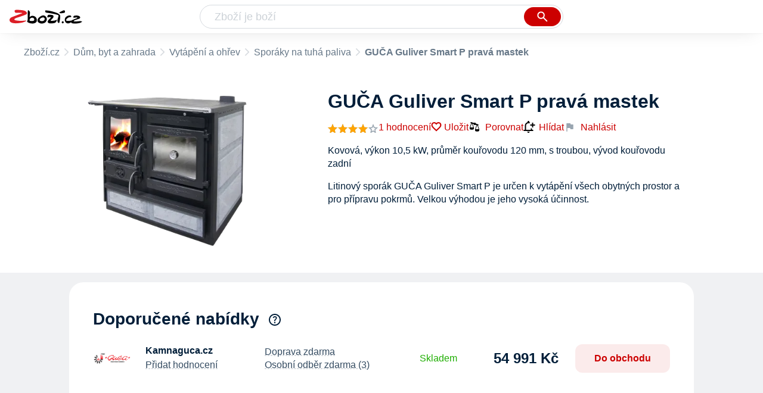

--- FILE ---
content_type: text/html
request_url: https://www.zbozi.cz/vyrobek/guca-guliver-smart-p-prava-mastek/
body_size: 17001
content:
<html lang="cs"><head><meta charset="utf-8"/><title>GUČA Guliver Smart P pravá mastek od 50 339 Kč - Zbozi.cz</title><meta content="width=device-width, initial-scale=1, interactive-widget=resizes-content" name="viewport"/><meta content="Zboží.cz" name="og:site_name"/><meta content="GUČA Guliver Smart P pravá mastek v 4 obchodech na Zboží.cz. Srovnejte ceny, přečtěte si recenze, najděte podobné produkty a příslušenství." name="description"/><meta content="GUČA Guliver Smart P pravá mastek od 50 339 Kč" property="og:title"/><meta content="Litinový sporák GUČA Guliver Smart P je určen k vytápění všech obytných prostor a pro přípravu pokrmů. Velkou výhodou je jeho vysoká účinnost. Svým originálním vzhledem se hodí do všech interiérů. 

Sporák vyniká kvalitou zpracování, má otočný rošt a izolovanou kliku dvířek, ve kterých je samouzavírací pružina. Systém oplachu skla a velmi čisté spalování udržuje po dlouhou dobu nerušený pohled do plápolajících plamenů." property="og:description"/><meta content="https://d25-a.sdn.cz/d_25/c_img_gW_m/GOQBIj3.png" property="og:image"/><link href="https://www.zbozi.cz/vyrobek/guca-guliver-smart-p-prava-mastek/" rel="canonical"/><script type="application/ld+json">[{"@context":"https:\u002F\u002Fschema.org","@type":"WebSite","name":"Zboží.cz","url":"https:\u002F\u002Fwww.zbozi.cz\u002Fvyrobek\u002Fguca-guliver-smart-p-prava-mastek\u002F","potentialAction":{"@type":"SearchAction","target":"https:\u002F\u002Fwww.zbozi.cz\u002Fhledej\u002F?q={query}","query-input":{"@type":"PropertyValueSpecification","valueRequired":"https:\u002F\u002Fschema.org\u002FTrue","valueName":"query"}},"publisher":{"@context":"https:\u002F\u002Fschema.org","@type":"Organization","name":"Zboží.cz","url":"https:\u002F\u002Fwww.zbozi.cz\u002F","logo":"https:\u002F\u002Fwww.zbozi.cz\u002Fimg\u002Flogo.png","sameAs":["https:\u002F\u002Fwww.facebook.com\u002Fzbozijebozi","https:\u002F\u002Ftwitter.com\u002Fzbozi_cz","https:\u002F\u002Fcs.wikipedia.org\u002Fwiki\u002FZbo%C5%BE%C3%AD.cz","https:\u002F\u002Fwww.wikidata.org\u002Fwiki\u002FQ24003313"],"email":"zbozi@firma.seznam.cz","telephone":"+420 234 694 333","funder":{"@type":"Organization","name":"Seznam.cz","legalName":"Seznam.cz, a.s."},"foundingDate":"2007","memberOf":{"@type":"Organization","name":"Seznam.cz","legalName":"Seznam.cz, a.s.","sameAs":["https:\u002F\u002Fseznam.cz\u002F","https:\u002F\u002Fo.seznam.cz\u002F","https:\u002F\u002Fcs.wikipedia.org\u002Fwiki\u002FSeznam.cz","https:\u002F\u002Fwww.wikidata.org\u002Fwiki\u002FQ3490485"]}},"sameAs":["https:\u002F\u002Fwww.facebook.com\u002Fzbozijebozi","https:\u002F\u002Ftwitter.com\u002Fzbozi_cz","https:\u002F\u002Fcs.wikipedia.org\u002Fwiki\u002FZbo%C5%BE%C3%AD.cz","https:\u002F\u002Fwww.wikidata.org\u002Fwiki\u002FQ24003313"],"about":"Na Zboží.cz najdete produkty z tisíců e-shopů, u kterých můžete porovnat jejich ceny. Recenze, údaje o ceně, dostupnosti a cenách dopravy vám pomohou se lépe rozhodnout!"},{"@context":"https:\u002F\u002Fschema.org","@type":"WebPage","name":"GUČA Guliver Smart P pravá mastek od 50 339 Kč - Zbozi.cz","description":"GUČA Guliver Smart P pravá mastek v 4 obchodech na Zboží.cz. Srovnejte ceny, přečtěte si recenze, najděte podobné produkty a příslušenství.","publisher":{"@context":"https:\u002F\u002Fschema.org","@type":"Organization","name":"Zboží.cz","url":"https:\u002F\u002Fwww.zbozi.cz\u002F","logo":"https:\u002F\u002Fwww.zbozi.cz\u002Fimg\u002Flogo.png","sameAs":["https:\u002F\u002Fwww.facebook.com\u002Fzbozijebozi","https:\u002F\u002Ftwitter.com\u002Fzbozi_cz","https:\u002F\u002Fcs.wikipedia.org\u002Fwiki\u002FZbo%C5%BE%C3%AD.cz","https:\u002F\u002Fwww.wikidata.org\u002Fwiki\u002FQ24003313"],"email":"zbozi@firma.seznam.cz","telephone":"+420 234 694 333","funder":{"@type":"Organization","name":"Seznam.cz","legalName":"Seznam.cz, a.s."},"foundingDate":"2007","memberOf":{"@type":"Organization","name":"Seznam.cz","legalName":"Seznam.cz, a.s.","sameAs":["https:\u002F\u002Fseznam.cz\u002F","https:\u002F\u002Fo.seznam.cz\u002F","https:\u002F\u002Fcs.wikipedia.org\u002Fwiki\u002FSeznam.cz","https:\u002F\u002Fwww.wikidata.org\u002Fwiki\u002FQ3490485"]}},"breadcrumb":{"@context":"https:\u002F\u002Fschema.org","@type":"BreadcrumbList","itemListElement":[{"@type":"ListItem","position":0,"item":{"@id":"https:\u002F\u002Fwww.zbozi.cz\u002F","name":"Zboží.cz"}},{"@type":"ListItem","position":1,"item":{"@id":"https:\u002F\u002Fwww.zbozi.cz\u002Fdum-byt-a-zahrada\u002F","name":"Dům, byt a zahrada"}},{"@type":"ListItem","position":2,"item":{"@id":"https:\u002F\u002Fwww.zbozi.cz\u002Fdum-byt-a-zahrada\u002Fvytapeni-a-ohrev\u002F","name":"Vytápění a ohřev"}},{"@type":"ListItem","position":3,"item":{"@id":"https:\u002F\u002Fwww.zbozi.cz\u002Fdum-byt-a-zahrada\u002Fvytapeni-a-ohrev\u002Fsporaky-na-tuha-paliva\u002F","name":"Sporáky na tuhá paliva"}},{"@type":"ListItem","position":4,"item":{"@id":"https:\u002F\u002Fwww.zbozi.cz\u002Fvyrobek\u002Fguca-guliver-smart-p-prava-mastek\u002F","name":"GUČA Guliver Smart P pravá mastek"}}]}},{"@context":"https:\u002F\u002Fschema.org","@type":"Product","name":"GUČA Guliver Smart P pravá mastek","description":"Litinový sporák GUČA Guliver Smart P je určen k vytápění všech obytných prostor a pro přípravu pokrmů. Velkou výhodou je jeho vysoká účinnost. Svým originálním vzhledem se hodí do všech interiérů. \r\n\r\nSporák vyniká kvalitou zpracování, má otočný rošt a izolovanou kliku dvířek, ve kterých je samouzavírací pružina. Systém oplachu skla a velmi čisté spalování udržuje po dlouhou dobu nerušený pohled do plápolajících plamenů.","aggregateRating":{"@context":"https:\u002F\u002Fschema.org","@type":"AggregateRating","ratingValue":80,"reviewCount":1,"bestRating":100,"worstRating":0},"offers":[{"@context":"https:\u002F\u002Fschema.org","@type":"AggregateOffer","lowPrice":50339,"highPrice":54991,"priceCurrency":"CZK","offerCount":4},{"@context":"https:\u002F\u002Fschema.org","@type":"Offer","url":"https:\u002F\u002Fwww.zbozi.cz\u002Fvyrobek\u002Fguca-guliver-smart-p-prava-mastek\u002F","priceCurrency":"CZK","price":50339,"itemCondition":"https:\u002F\u002Fschema.org\u002FNewCondition","availability":"https:\u002F\u002Fschema.org\u002FInStock"}],"category":"Dům, byt a zahrada\u002FVytápění a ohřev\u002FSporáky na tuhá paliva","image":[{"@type":"ImageObject","name":"GUČA Guliver Smart P pravá mastek","contentUrl":"https:\u002F\u002Fd25-a.sdn.cz\u002Fd_25\u002Fc_img_gW_m\u002FGOQBIj3.png"}],"brand":{"@type":"Brand","name":"Guča"},"logo":"https:\u002F\u002Fd25-a.sdn.cz\u002Fd_25\u002Fd_16011312\u002Fimg\u002F38\u002F150x150_wpDQMN.jpg","review":[{"@type":"Review","author":{"@type":"Person","name":"Registrovaný uživatel"},"datePublished":"2021-6-1","reviewRating":{"@type":"Rating","bestRating":5,"worstRating":1,"ratingValue":4}}]}]</script><meta content="10" name="next-head-count"/><meta content="IE=Edge" http-equiv="X-UA-Compatible"/><meta content="origin" name="referrer"/><meta content="Hyz1YOQsFrCoCFcTDiRJgQEZNSjZpwbf" name="seznam-wmt"/><meta content="telephone=no" name="format-detection"/><meta content="200" name="szn:status"/><meta content="suHhONP08UQMf_D-hfPg27pcoJ_NjmTCwVpSozYPQZA" name="google-site-verification"/><link href="/img/favicon/favicon.ico?version-9.743.1" rel="shortcut icon" type="image/x-icon"/><link href="/img/favicon/apple-touch-icon-57x57.png?version-9.743.1" rel="apple-touch-icon" sizes="57x57"/><link href="/img/favicon/apple-touch-icon-60x60.png?version-9.743.1" rel="apple-touch-icon" sizes="60x60"/><link href="/img/favicon/apple-touch-icon-72x72.png?version-9.743.1" rel="apple-touch-icon" sizes="72x72"/><link href="/img/favicon/apple-touch-icon-76x76.png?version-9.743.1" rel="apple-touch-icon" sizes="76x76"/><link href="/img/favicon/apple-touch-icon-114x114.png?version-9.743.1" rel="apple-touch-icon" sizes="114x114"/><link href="/img/favicon/apple-touch-icon-120x120.png?version-9.743.1" rel="apple-touch-icon" sizes="120x120"/><link href="/img/favicon/apple-touch-icon-144x144.png?version-9.743.1" rel="apple-touch-icon" sizes="144x144"/><link href="/img/favicon/apple-touch-icon-152x152.png?version-9.743.1" rel="apple-touch-icon" sizes="152x152"/><link href="/img/favicon/apple-touch-icon-180x180.png?version-9.743.1" rel="apple-touch-icon" sizes="180x180"/><meta content="#666666" name="msapplication-TileColor"/><meta content="/img/favicon/browserconfig.xml?version-9.743.1" name="msapplication-config"/><meta content="/img/favicon/mstile-144x144.png?version-9.743.1" name="msapplication-TileImage"/><link href="/zbozi-cz.xml" rel="search" title="Zboží.cz" type="application/opensearchdescription+xml"/><link as="font" crossorigin="anonymous" href="/fonts/icons.woff2?58805330" rel="preload" type="font/woff2"/><link crossorigin="" href="https://login.szn.cz" rel="preconnect"/><link crossorigin="" href="https://d25-a.sdn.cz/" rel="preconnect"/><link crossorigin="" href="https://d48-a.sdn.cz/" rel="dns-prefetch"/><link as="style" href="/_next/static/css/866170c4826f3f17.css" rel="preload"/><link href="/_next/static/css/866170c4826f3f17.css" rel="stylesheet"/><link as="style" href="/_next/static/css/412adf08bc6a39b9.css" rel="preload"/><link href="/_next/static/css/412adf08bc6a39b9.css" rel="stylesheet"/><link as="style" href="/_next/static/css/5a3f5ff770120e8b.css" rel="preload"/><link href="/_next/static/css/5a3f5ff770120e8b.css" rel="stylesheet"/><link as="style" href="/_next/static/css/f714156d539a6f6b.css" rel="preload"/><link href="/_next/static/css/f714156d539a6f6b.css" rel="stylesheet"/><link as="style" href="/_next/static/css/85ffdfb50cd06026.css" rel="preload"/><link href="/_next/static/css/85ffdfb50cd06026.css" rel="stylesheet"/><link as="style" href="/_next/static/css/0587ab385890749b.css" rel="preload"/><link href="/_next/static/css/0587ab385890749b.css" rel="stylesheet"/><link href="/_next/static/css/cb8998fcb8aa61de.css" rel="stylesheet" type="text/css"/><link href="/_next/static/css/3c722798e8c6097b.css" rel="stylesheet" type="text/css"/><link href="/_next/static/css/1ec8bc4d16b9a5f2.css" rel="stylesheet" type="text/css"/><link href="/_next/static/css/922a987d124c19b4.css" rel="stylesheet" type="text/css"/></head><body><div id="__next"><div id="root"><div class=""><div class="BlindHeading_root__X_Im1"></div><header class="LayoutHeader_layoutHeader__gynkb LayoutHeader_layoutHeader--fixed__LQYT_"><h5 class="BlindHeading_root__X_Im1" id="blind-header">Hlavička stránky</h5><div class="LayoutHeader_layoutHeader-wrap__6tR2F LayoutHeader_layoutHeader-wrap--fullHeader__Tbp3z"><div class="LayoutHeader_layoutHeader-items__C5TVs"><div class="Logo_root__vsGoe"><a class="Logo_link__Y6Fug" href="/"><img alt="Zboží.cz" height="100%" src="/img/logo.svg" width="100%"/></a></div><div id="LayoutHeader-col--search"><div class="SearchForm_searchFormWrapper__W4LS4"><form action="/hledej/" class="SearchForm_searchForm__6NxVO"><div class="SearchForm_searchInputWrapper__AwAcz"><input autocomplete="off" id="q" name="q" placeholder="Zboží je boží" type="text" value=""/><button class="Button_button__4em_S Button_searchButton__Zq_Do SearchForm_searchButton__lqDwK" title="Vyhledat" type="submit"><span><img class="Icon_icon__EEc5Z SearchForm_searchIcon__6fGRv SearchForm_searchInputIcon__gaOzY" src="/img/icons/search-4.svg"/></span></button></div><div class="Suggest_root__5TNs7" id="suggest-results"></div></form></div></div><div class="LayoutHeader_layoutHeader--links__DBGXx"><div class="Logo_root__vsGoe"><a class="Logo_link__Y6Fug" href="/"><img alt="Zboží.cz" height="100%" src="/img/logo.svg" width="100%"/></a></div><szn-login-widget></szn-login-widget><a href="https://www.seznam.cz">Seznam.cz</a></div></div></div></header><div class="Product_page__YWAGE" id="page"><div id="top-navigation"><nav class="Breadcrumbs_nav__SeL8U Breadcrumbs_productNav__BwEiP"><h5 class="BlindHeading_root__X_Im1" id="blind-nav-breadcrumbs">Drobečková navigace</h5><span class="Breadcrumbs_item__Wy6ZM Breadcrumbs_itemZbozi__NEYPd"><a href="/">Zboží.cz</a></span><span class="Breadcrumbs_item__Wy6ZM Breadcrumbs_notLastOne__CnfoO"><a href="/dum-byt-a-zahrada/">Dům, byt a zahrada</a></span><span class="Breadcrumbs_item__Wy6ZM Breadcrumbs_notLastOne__CnfoO"><a href="/dum-byt-a-zahrada/vytapeni-a-ohrev/">Vytápění a ohřev</a></span><span class="Breadcrumbs_item__Wy6ZM Breadcrumbs_lastOne__4gZwO"><a href="/dum-byt-a-zahrada/vytapeni-a-ohrev/sporaky-na-tuha-paliva/">Sporáky na tuhá paliva</a></span><span class="Breadcrumbs_title__qWKPL Breadcrumbs_productTitle__PnNFv">GUČA Guliver Smart P pravá mastek</span></nav></div><main class="Product_root__EU16j"><h5 class="BlindHeading_root__X_Im1" id="blind-main">Hlavní obsah stránky</h5><div class="ProductIntroduction_wrapper__fi7Tk"><section class="ProductIntroduction_introduction__y98gy"><div class="ProductIntroduction_images__5hcf4"><div><figure class="ProductImages_desktopGallery__ExveK undefined"><div class="ProductImages_dots__ZkQ5f"><span></span></div><div class="ProductImages_wrap__GGLoa"><div class="ProductImages_image__j6NS5"><img alt="Sporák na tuhá paliva GUČA Guliver Smart P pravá mastek" src="https://d25-a.sdn.cz/d_25/c_img_gW_m/GOQBIj3.png?fl=res%2C350%2C350%2C1%2Cfff%7Cwebp%2C80" title="GUČA Guliver Smart P pravá mastek"/></div></div></figure></div><div class="BottomPopup_popup__O7__l ProductImages_bottomPopup__UkojP BottomPopup_completeOverlay__QnEEM"><div class="BottomPopup_closeButtonWrapper__OS2ZJ"><button class="Button_button__4em_S Button_close__loRzE BottomPopup_closeButton__R3Zit BottomPopup_isHidden__CQ3yo"><span><img class="Icon_icon__EEc5Z" src="/img/icons/close.svg"/></span></button></div></div></div><div class="ProductIntroduction_content__0xgjG"><header><h1>GUČA Guliver Smart P pravá mastek</h1><div class="ProductIntroduction_details__1vSH6"><a href="#zkusenosti"><span class="ProductIntroduction_rating__j4r0V"><span><div class="ProductIntroduction_stars__Z6ij2"><div class="Rating_rating__k8hKZ"><div class="Rating_stars__21jB2"><span></span><span></span><span></span><span></span><span></span></div><div class="Rating_stars__21jB2 Rating_filled__1xL2r" style="width: 80%;"><span></span><span></span><span></span><span></span><span></span></div></div></div></span><span class="ProductIntroduction_ratingNumber__XC8Lm">1 hodnocení</span></span></a><div class="ProductIntroduction_extraActions__OfIy0"><button class="ButtonOrA_link__ZZsMH ProductIntroduction_favorite__CLrMH"><span>Uložit</span></button><button class="compare-btn ProductIntroduction_compare__L78W8"><img class="Icon_icon__EEc5Z" src="/img/icons/compare.svg"/>Porovnat</button><span class="ProductIntroduction_watchdogWrapper__i5svC" id="watchdog-button-wrapper"><button class="ButtonOrA_link__ZZsMH PriceWatchContainer_opener__s1LqU"><img class="Icon_icon__EEc5Z PriceWatchContainer_openerIcon__W_BLY" src="/img/icons/notification_add.svg"/>Hlídat</button></span><div><div class="ProductIntroduction_feedbackWidget__3rHkE"><img class="Icon_icon__EEc5Z FeedbackWidget_icon__es4Qe" src="/img/icons/flag.svg"/>Nahlásit</div><div class="SimpleModalContent_modalWrapper__HNBCl"><div class="FeedbackModal_feedbackModal__4zk1a SimpleModalContentOverride_modal__qfP8O SimpleModalContent_modal__cCOzm"><strong class="SimpleModalContent_header__FTUF4 SimpleModalContent_header--simpleString__IiIRq">Nahlásit chybu<button class="Button_button__4em_S Button_close__loRzE SimpleModalContent_closeButton__lv5k6"><span><img class="Icon_icon__EEc5Z" src="/img/icons/close.svg"/></span></button></strong></div></div></div></div></div></header><div class="ProductIntroduction_description__5m_x3"><span class="ProductIntroduction_descriptionMobile__9VQSy">Kovová, výkon 10,5 kW, průměr kouřovodu 120 mm, s troubou, vývod kouřovodu zadní</span><span class="ProductIntroduction_descriptionDesktop__G7jwE">Litinový sporák GUČA Guliver Smart P je určen k vytápění všech obytných prostor a pro přípravu pokrmů. Velkou výhodou je jeho vysoká účinnost.</span></div><div></div></div></section></div><div class="Product_sections__LfX0a"><section class="ProductOffers_productOffers__2tbQq" id="product-top-offers"><h2 id="doporucene-nabidky">Doporučené nabídky</h2><span><span class="ProductOffers_tooltipTrigger__p7_8X"><img class="Icon_icon__EEc5Z ProductOffers_icon__rxS_E" src="/img/icons/help.svg"/></span></span><div class=""><div><article class="ProductOffer_productOffer__o4S9L"><div class="ProductOffer_logo__tP_mX"><button><img alt="Kamna GUČA GULIVER Smart P pravá - MASTEK v obchodě Kamnaguca.cz" src="https://d48-a.sdn.cz/d_48/c_img_G_F/OmXGIT.png?fl=res%2C140%2C140%2C3%2Cffffff"/></button></div><div class="ProductOffer_shop__o2KM9"><div><div class="ProductOffer_header__MAxMO"><span class="ProductOffer_shopName__CMyq7">Kamnaguca.cz</span><figure class="ProductOffer_reviews__e0h7r ProductOffer_reviews--star__X_g5i ProductOffer_noReviews__KC2ts"><figcaption>Hodnocení</figcaption><a class="ProductOffer_rating__LbBNV" href="/obchod/134042/">Přidat hodnocení</a></figure></div><ul><li class="ProductOffer_availability__sepWN ProductOffer_availability--available__4jSVs">Skladem</li><li>Doprava zdarma</li><li>Osobní odběr zdarma (3)</li></ul></div></div><ul class="ProductOffer_delivery__zcIbM"><li class="ProductOffer_deliveryItemClickable__HbWuW">Doprava zdarma</li><li class="ProductOffer_deliveryItemClickable__HbWuW">Osobní odběr zdarma (3)</li></ul><div class="ProductOffer_availability__sepWN ProductOffer_availability--available__4jSVs">Skladem</div><div class="ProductOffer_priceAndButton__iqWlp"><figure class="ProductOffer_price__uplG0"><figcaption>Cena</figcaption><span class="ProductOffer_price--clickable___HE_2 ProductOfferPrice_root__LecS_">54 991 Kč</span></figure><button class="ProductOffer_button__lkoPk">Do obchodu</button></div><div class="SimpleModalContent_modalWrapper__HNBCl"><div class="ProductOfferModal_modal__bI8mO SimpleModalContent_modal__cCOzm"><strong class="SimpleModalContent_header__FTUF4"><nav class="OptionSwitcher_container__aXObi"><ul class="OptionSwitcher_mainContent__O0nPN"><li><button class="OptionSwitcher_option__OKb_g" disabled="">Hodnocení</button></li><li><button class="OptionSwitcher_option__OKb_g">Doprava</button></li><li><button class="OptionSwitcher_option__OKb_g">Výdejní místa</button></li><li><button class="OptionSwitcher_option__OKb_g">Nabídka</button></li></ul></nav><button class="Button_button__4em_S Button_close__loRzE SimpleModalContent_closeButton__lv5k6"><span><img class="Icon_icon__EEc5Z" src="/img/icons/close.svg"/></span></button></strong></div></div></article></div></div></section><section class="ProductOffers_productOffers__2tbQq" id="product-offers"><h2 id="nejlevnejsi-nabidky">Nejlevnější nabídky</h2><div class="SimpleModalContent_modalWrapper__HNBCl"><div class="PriceWatchPopup_root__82Q_1 SimpleModalContentOverride_modal__qfP8O SimpleModalContent_modal__cCOzm"><strong class="SimpleModalContent_header__FTUF4 SimpleModalContent_header--simpleString__IiIRq">Hlídat cenu<button class="Button_button__4em_S Button_close__loRzE SimpleModalContent_closeButton__lv5k6"><span><img class="Icon_icon__EEc5Z" src="/img/icons/close.svg"/></span></button></strong></div></div><div class="SimpleModalContent_modalWrapper__HNBCl"><div class="UnsubscribePopup_unsubscribePopup__euZ3I SimpleModalContent_modal__cCOzm"><strong class="SimpleModalContent_header__FTUF4 SimpleModalContent_header--simpleString__IiIRq">Chcete zrušit hlídání ceny?<button class="Button_button__4em_S Button_close__loRzE SimpleModalContent_closeButton__lv5k6"><span><img class="Icon_icon__EEc5Z" src="/img/icons/close.svg"/></span></button></strong></div></div><div class=""><div><article class="ProductOffer_productOffer__o4S9L"><div class="ProductOffer_logo__tP_mX"><button><img alt="GUČA GULIVER SMART P sporák na tuhá paliva 10,5kW, s troubou, pravý, mastek - doprava zdarma v obchodě ptacek-shop.cz" src="https://d48-a.sdn.cz/d_48/c_img_QI_W/aOpCi2.png?fl=res%2C140%2C140%2C3%2Cffffff"/></button></div><div class="ProductOffer_shop__o2KM9"><div><div class="ProductOffer_header__MAxMO"><span class="ProductOffer_shopName__CMyq7">ptacek-shop.cz</span><figure class="ProductOffer_reviews__e0h7r ProductOffer_reviews--star__X_g5i ProductOffer_noReviews__KC2ts"><figcaption>Hodnocení</figcaption><a class="ProductOffer_rating__LbBNV" href="/obchod/143178/">Přidat hodnocení</a></figure></div><ul><li class="ProductOffer_availability__sepWN ProductOffer_availability--available__4jSVs">Skladem</li><li>Doprava zdarma</li><li>Osobní odběr zdarma (celá ČR)</li><span><div class="ExtraMessage_extraMessage__mwT_P">Dárek zdarma</div></span></ul></div></div><ul class="ProductOffer_delivery__zcIbM"><li class="ProductOffer_deliveryItemClickable__HbWuW">Doprava zdarma</li><li class="ProductOffer_deliveryItemClickable__HbWuW">Osobní odběr zdarma (celá ČR)</li><span><div class="ExtraMessage_extraMessage__mwT_P">Dárek zdarma</div></span></ul><div class="ProductOffer_availability__sepWN ProductOffer_availability--available__4jSVs">Skladem</div><div class="ProductOffer_priceAndButton__iqWlp"><figure class="ProductOffer_price__uplG0"><figcaption>Cena</figcaption><span class="ProductOffer_price--clickable___HE_2 ProductOfferPrice_root__LecS_">50 339 Kč</span></figure><button class="ProductOffer_button__lkoPk">Do obchodu</button></div><div class="SimpleModalContent_modalWrapper__HNBCl"><div class="ProductOfferModal_modal__bI8mO SimpleModalContent_modal__cCOzm"><strong class="SimpleModalContent_header__FTUF4"><nav class="OptionSwitcher_container__aXObi"><ul class="OptionSwitcher_mainContent__O0nPN"><li><button class="OptionSwitcher_option__OKb_g" disabled="">Hodnocení</button></li><li><button class="OptionSwitcher_option__OKb_g">Doprava</button></li><li><button class="OptionSwitcher_option__OKb_g">Výdejní místa</button></li><li><button class="OptionSwitcher_option__OKb_g">Nabídka</button></li></ul></nav><button class="Button_button__4em_S Button_close__loRzE SimpleModalContent_closeButton__lv5k6"><span><img class="Icon_icon__EEc5Z" src="/img/icons/close.svg"/></span></button></strong></div></div></article></div><div><article class="ProductOffer_productOffer__o4S9L"><div class="ProductOffer_logo__tP_mX"><button><img alt="Kamna GUČA GULIVER Smart P pravá - MASTEK v obchodě ekovovyroba.cz" src="https://d48-a.sdn.cz/d_48/c_img_QP_BD/LhRaCd.png?fl=res%2C140%2C140%2C3%2Cffffff"/></button></div><div class="ProductOffer_shop__o2KM9"><div><div class="ProductOffer_header__MAxMO"><span class="ProductOffer_shopName__CMyq7">ekovovyroba.cz</span><figure class="ProductOffer_reviews__e0h7r ProductOffer_reviews--star__X_g5i"><figcaption>Hodnocení</figcaption><div class="ProductOffer_stars__H8DPt"><div class="Rating_rating__k8hKZ"><div class="Rating_stars__21jB2"><span></span><span></span><span></span><span></span><span></span></div><div class="Rating_stars__21jB2 Rating_filled__1xL2r" style="width: 88%;"><span></span><span></span><span></span><span></span><span></span></div></div></div><div class="ProductOffer_dashedUnderline__OUFsl"><span class="ProductOffer_ratingsPercentage__gQkcN">88% </span><span class="ProductOffer_ratingsPercentage__gQkcN">(</span>728<span class="ProductOffer_ratingsPercentage__gQkcN">)</span></div></figure></div><ul><li class="ProductOffer_availability__sepWN ProductOffer_availability--available__4jSVs">Skladem</li><li>Doprava zdarma</li><li>Osobní odběr zdarma (1)</li></ul></div></div><ul class="ProductOffer_delivery__zcIbM"><li class="ProductOffer_deliveryItemClickable__HbWuW">Doprava zdarma</li><li class="ProductOffer_deliveryItemClickable__HbWuW">Osobní odběr zdarma (1)</li></ul><div class="ProductOffer_availability__sepWN ProductOffer_availability--available__4jSVs">Skladem</div><div class="ProductOffer_priceAndButton__iqWlp"><figure class="ProductOffer_price__uplG0"><figcaption>Cena</figcaption><span class="ProductOffer_price--clickable___HE_2 ProductOfferPrice_root__LecS_">52 241 Kč</span></figure><button class="ProductOffer_button__lkoPk">Do obchodu</button></div><div class="SimpleModalContent_modalWrapper__HNBCl"><div class="ProductOfferModal_modal__bI8mO SimpleModalContent_modal__cCOzm"><strong class="SimpleModalContent_header__FTUF4"><nav class="OptionSwitcher_container__aXObi"><ul class="OptionSwitcher_mainContent__O0nPN"><li><button class="OptionSwitcher_option__OKb_g">Hodnocení</button></li><li><button class="OptionSwitcher_option__OKb_g">Doprava</button></li><li><button class="OptionSwitcher_option__OKb_g">Výdejní místa</button></li><li><button class="OptionSwitcher_option__OKb_g">Nabídka</button></li></ul></nav><button class="Button_button__4em_S Button_close__loRzE SimpleModalContent_closeButton__lv5k6"><span><img class="Icon_icon__EEc5Z" src="/img/icons/close.svg"/></span></button></strong></div></div></article></div><div><article class="ProductOffer_productOffer__o4S9L"><div class="ProductOffer_logo__tP_mX"><button><img alt="Kamna GUČA GULIVER Smart P pravá - MASTEK v obchodě Kamnaguca.cz" src="https://d48-a.sdn.cz/d_48/c_img_G_F/OmXGIT.png?fl=res%2C140%2C140%2C3%2Cffffff"/></button></div><div class="ProductOffer_shop__o2KM9"><div><div class="ProductOffer_header__MAxMO"><span class="ProductOffer_shopName__CMyq7">Kamnaguca.cz</span><figure class="ProductOffer_reviews__e0h7r ProductOffer_reviews--star__X_g5i ProductOffer_noReviews__KC2ts"><figcaption>Hodnocení</figcaption><a class="ProductOffer_rating__LbBNV" href="/obchod/134042/">Přidat hodnocení</a></figure></div><ul><li class="ProductOffer_availability__sepWN ProductOffer_availability--available__4jSVs">Skladem</li><li>Doprava zdarma</li><li>Osobní odběr zdarma (3)</li></ul></div></div><ul class="ProductOffer_delivery__zcIbM"><li class="ProductOffer_deliveryItemClickable__HbWuW">Doprava zdarma</li><li class="ProductOffer_deliveryItemClickable__HbWuW">Osobní odběr zdarma (3)</li></ul><div class="ProductOffer_availability__sepWN ProductOffer_availability--available__4jSVs">Skladem</div><div class="ProductOffer_priceAndButton__iqWlp"><figure class="ProductOffer_price__uplG0"><figcaption>Cena</figcaption><span class="ProductOffer_price--clickable___HE_2 ProductOfferPrice_root__LecS_">54 991 Kč</span></figure><button class="ProductOffer_button__lkoPk">Do obchodu</button></div><div class="SimpleModalContent_modalWrapper__HNBCl"><div class="ProductOfferModal_modal__bI8mO SimpleModalContent_modal__cCOzm"><strong class="SimpleModalContent_header__FTUF4"><nav class="OptionSwitcher_container__aXObi"><ul class="OptionSwitcher_mainContent__O0nPN"><li><button class="OptionSwitcher_option__OKb_g" disabled="">Hodnocení</button></li><li><button class="OptionSwitcher_option__OKb_g">Doprava</button></li><li><button class="OptionSwitcher_option__OKb_g">Výdejní místa</button></li><li><button class="OptionSwitcher_option__OKb_g">Nabídka</button></li></ul></nav><button class="Button_button__4em_S Button_close__loRzE SimpleModalContent_closeButton__lv5k6"><span><img class="Icon_icon__EEc5Z" src="/img/icons/close.svg"/></span></button></strong></div></div></article></div><div><article class="ProductOffer_productOffer__o4S9L"><div class="ProductOffer_logo__tP_mX"><button><img alt="GUČA GULIVER Smart P v obchodě SHOP-KOMINEX.CZ" src="https://d48-a.sdn.cz/d_48/c_img_G_C/ypck80.png?fl=res%2C140%2C140%2C3%2Cffffff"/></button></div><div class="ProductOffer_shop__o2KM9"><div><div class="ProductOffer_header__MAxMO"><span><span class="ProductOffer_shopName__CMyq7">SHOP-KOMINEX.C…</span></span><figure class="ProductOffer_reviews__e0h7r ProductOffer_reviews--star__X_g5i"><figcaption>Hodnocení</figcaption><div class="ProductOffer_stars__H8DPt"><div class="Rating_rating__k8hKZ"><div class="Rating_stars__21jB2"><span></span><span></span><span></span><span></span><span></span></div><div class="Rating_stars__21jB2 Rating_filled__1xL2r" style="width: 92%;"><span></span><span></span><span></span><span></span><span></span></div></div></div><div class="ProductOffer_dashedUnderline__OUFsl"><span class="ProductOffer_ratingsPercentage__gQkcN">92% </span><span class="ProductOffer_ratingsPercentage__gQkcN">(</span>75<span class="ProductOffer_ratingsPercentage__gQkcN">)</span></div></figure></div><ul><li class="ProductOffer_availability__sepWN">Týden a více</li><li>Doprava zdarma</li><li>Osobní odběr zdarma (celá ČR)</li></ul></div></div><ul class="ProductOffer_delivery__zcIbM"><li class="ProductOffer_deliveryItemClickable__HbWuW">Doprava zdarma</li><li class="ProductOffer_deliveryItemClickable__HbWuW">Osobní odběr zdarma (celá ČR)</li></ul><div class="ProductOffer_availability__sepWN">Týden a více</div><div class="ProductOffer_priceAndButton__iqWlp"><figure class="ProductOffer_price__uplG0"><figcaption>Cena</figcaption><span class="ProductOffer_price--clickable___HE_2 ProductOfferPrice_root__LecS_">54 991 Kč</span></figure><button class="ProductOffer_button__lkoPk">Do obchodu</button></div><div class="SimpleModalContent_modalWrapper__HNBCl"><div class="ProductOfferModal_modal__bI8mO SimpleModalContent_modal__cCOzm"><strong class="SimpleModalContent_header__FTUF4"><nav class="OptionSwitcher_container__aXObi"><ul class="OptionSwitcher_mainContent__O0nPN"><li><button class="OptionSwitcher_option__OKb_g">Hodnocení</button></li><li><button class="OptionSwitcher_option__OKb_g">Doprava</button></li><li><button class="OptionSwitcher_option__OKb_g">Výdejní místa</button></li><li><button class="OptionSwitcher_option__OKb_g">Nabídka</button></li></ul></nav><button class="Button_button__4em_S Button_close__loRzE SimpleModalContent_closeButton__lv5k6"><span><img class="Icon_icon__EEc5Z" src="/img/icons/close.svg"/></span></button></strong></div></div></article></div></div></section><section class="Similar_section__c_1Xu" id="podobne-vyrobky"><header class="Similar_header__J6x9t"><h2 class="Similar_title__3FFhz" id="podobne-produkty">Podobné výrobky</h2><a class="Similar_moreLink__Z5Nax" href="/dum-byt-a-zahrada/vytapeni-a-ohrev/sporaky-na-tuha-paliva/">Všechny podobné<img class="Icon_icon__EEc5Z Similar_icon__CHxsb Icon_icon--rotate-270__2v5MN" src="/img/icons/expand.svg"/></a></header><div class="Carousel_root__cO_zH ProductCarousel_root__lQn7b"><div class="Carousel_content__6PBGa"><div class="Carousel_scroll__49bxd"><div class="Carousel_items__5bWSJ"><article class="similarProduct-source--empirical ProductCarouselItem_root__EaEkY ProductCarouselItem_root--bestLowPrice__PsfrL ProductCarouselItem_root--fixedHeight__3y6ZM"><a class="ProductCarouselItem_link__UVuPu" href="/vyrobek/guca-guliver/?varianta=pravy-bordo"><div class="ProductCarouselItem_main__RZogn"><div class="ProductCarouselItem_imageContainer__r_VSJ"><img alt="Guča Guliver" src="//d25-a.sdn.cz/d_25/c_img_F_Fb/dUM0b3.jpeg?fl=res%2C152%2C152%2C1%2Cfff%7Cwebp%2C80"/></div><div class="ProductCarouselItem_nameContainer__61WeF ProductCarouselItem_nameContainer--lines3__U5I_b"><h3 class="ProductCarouselItem_productName__4vqpK"><span>Guča Guliver, pravý bordó</span></h3><div class="ProductCarouselItem_rating__y7Rkn"><div class="ProductCarouselItem_ratingWrapper__TYqED"><div class="Rating_rating__k8hKZ"><div class="Rating_stars__21jB2"><span></span><span></span><span></span><span></span><span></span></div><div class="Rating_stars__21jB2 Rating_filled__1xL2r" style="width: 100%;"><span></span><span></span><span></span><span></span><span></span></div></div></div><div class="ProductCarouselItem_ratingCount__f7yxE">1</div></div></div><div></div><div class="ProductCarouselItem_description__Wx_VS"><div style="-webkit-line-clamp: 4;">Kachlová, výkon 10,5 kW, průměr kouřovodu 120 mm, s troubou, vývod kouřovodu…</div></div><div class="ColorfulPrice_price__Zh7jY ProductCarouselItem_price__i1J2i">od 46 455 Kč</div></div><div class="ProductCarouselItem_spacer__DNGVR"></div></a></article><article class="similarProduct-source--empirical ProductCarouselItem_root__EaEkY ProductCarouselItem_root--bestLowPrice__PsfrL ProductCarouselItem_root--fixedHeight__3y6ZM"><a class="ProductCarouselItem_link__UVuPu" href="/vyrobek/kvs-moravia-klaudie-vsp-9112-7482-zeleny-levy/"><div class="ProductCarouselItem_main__RZogn"><div class="ProductCarouselItem_imageContainer__r_VSJ"><img alt="KVS Moravia Klaudie VSP 9112.7482…" src="//d25-a.sdn.cz/d_25/c_img_QO_HV/PbUBS06.jpeg?fl=res%2C152%2C152%2C1%2Cfff%7Cwebp%2C80"/></div><div class="ProductCarouselItem_nameContainer__61WeF ProductCarouselItem_nameContainer--lines3__U5I_b ProductCarouselItem_nameContainer--bigger___YTRu"><h3 class="ProductCarouselItem_productName__4vqpK"><span>KVS Moravia Klaudie VSP 9112.7482…</span></h3></div><div></div><div class="ProductCarouselItem_description__Wx_VS"><div style="-webkit-line-clamp: 4;">Kovová, výkon 7,5 kW, průměr kouřovodu 120 mm, s troubou, vývod kouřovodu…</div></div><div class="ColorfulPrice_price__Zh7jY ProductCarouselItem_price__i1J2i">od 48 200 Kč</div></div><div class="ProductCarouselItem_spacer__DNGVR"></div></a></article><article class="similarProduct-source--empirical ProductCarouselItem_root__EaEkY ProductCarouselItem_root--bestLowPrice__PsfrL ProductCarouselItem_root--fixedHeight__3y6ZM"><a class="ProductCarouselItem_link__UVuPu" href="/vyrobek/kvs-moravia-vsp-9112-0582-v/"><div class="ProductCarouselItem_main__RZogn"><div class="ProductCarouselItem_imageContainer__r_VSJ"><img alt="KVS Moravia VSP 9112.0582 - V" src="//d25-a.sdn.cz/d_25/c_img_QQ_IL/rDoOS9.jpeg?fl=res%2C152%2C152%2C1%2Cfff%7Cwebp%2C80"/></div><div class="ProductCarouselItem_nameContainer__61WeF ProductCarouselItem_nameContainer--lines3__U5I_b ProductCarouselItem_nameContainer--bigger___YTRu"><h3 class="ProductCarouselItem_productName__4vqpK"><span>KVS Moravia VSP 9112.0582 - V</span></h3></div><div></div><div class="ProductCarouselItem_description__Wx_VS"><div style="-webkit-line-clamp: 4;">Kovová, výkon 9 kW, průměr kouřovodu 120 mm, s troubou, vývod kouřovodu…</div></div><div class="ColorfulPrice_price__Zh7jY ProductCarouselItem_price__i1J2i">od 53 991 Kč</div></div><div class="ProductCarouselItem_spacer__DNGVR"></div></a></article><article class="similarProduct-source--empirical ProductCarouselItem_root__EaEkY ProductCarouselItem_root--bestLowPrice__PsfrL ProductCarouselItem_root--fixedHeight__3y6ZM"><a class="ProductCarouselItem_link__UVuPu" href="/vyrobek/la-nordica-rosa-4-0/?varianta=liberty-pergamena-pravy"><div class="ProductCarouselItem_main__RZogn"><div class="ProductCarouselItem_imageContainer__r_VSJ"><img alt="La Nordica Rosa 4.0" src="//d25-a.sdn.cz/d_25/c_img_gW_BC/OPhBBjT.jpeg?fl=res%2C152%2C152%2C1%2Cfff%7Cwebp%2C80"/></div><div class="ProductCarouselItem_nameContainer__61WeF ProductCarouselItem_nameContainer--lines3__U5I_b"><h3 class="ProductCarouselItem_productName__4vqpK"><span>La Nordica Rosa 4.0, Liberty pergamena pravý</span></h3><div class="ProductCarouselItem_rating__y7Rkn"><div class="ProductCarouselItem_ratingWrapper__TYqED"><div class="Rating_rating__k8hKZ"><div class="Rating_stars__21jB2"><span></span><span></span><span></span><span></span><span></span></div><div class="Rating_stars__21jB2 Rating_filled__1xL2r" style="width: 100%;"><span></span><span></span><span></span><span></span><span></span></div></div></div><div class="ProductCarouselItem_ratingCount__f7yxE">1</div></div></div><div></div><div class="ProductCarouselItem_description__Wx_VS"><div style="-webkit-line-clamp: 4;">Kachlová, výkon 8,4 kW, průměr kouřovodu 150 mm, objem trouby 41 l, s troubou,…</div></div><div class="ColorfulPrice_price__Zh7jY ProductCarouselItem_price__i1J2i">od 52 110 Kč</div></div><div class="ProductCarouselItem_spacer__DNGVR"></div></a></article><article class="similarProduct-source--empirical ProductCarouselItem_root__EaEkY ProductCarouselItem_root--bestLowPrice__PsfrL ProductCarouselItem_root--fixedHeight__3y6ZM"><a class="ProductCarouselItem_link__UVuPu" href="/vyrobek/kvs-moravia-vsp-9112-7382-pravy-zeleny/"><div class="ProductCarouselItem_main__RZogn"><div class="ProductCarouselItem_imageContainer__r_VSJ"><img alt="KVS Moravia VSP 9112.7382 pravý zelený" src="//d25-a.sdn.cz/d_25/c_img_G_KC/HOQXce.jpeg?fl=res%2C152%2C152%2C1%2Cfff%7Cwebp%2C80"/></div><div class="ProductCarouselItem_nameContainer__61WeF ProductCarouselItem_nameContainer--lines3__U5I_b ProductCarouselItem_nameContainer--bigger___YTRu"><h3 class="ProductCarouselItem_productName__4vqpK"><span>KVS Moravia VSP 9112.7382 pravý zelený</span></h3></div><div></div><div class="ProductCarouselItem_description__Wx_VS"><div style="-webkit-line-clamp: 4;">Kovová, výkon 10 kW, průměr kouřovodu 120 mm, s troubou, vývod kouřovodu zadní,…</div></div><div class="ColorfulPrice_price__Zh7jY ProductCarouselItem_price__i1J2i">od 48 200 Kč</div></div><div class="ProductCarouselItem_spacer__DNGVR"></div></a></article><article class="similarProduct-source--empirical ProductCarouselItem_root__EaEkY ProductCarouselItem_root--bestLowPrice__PsfrL ProductCarouselItem_root--fixedHeight__3y6ZM"><a class="ProductCarouselItem_link__UVuPu" href="/vyrobek/kvs-moravia-klaudie-levy/?varianta=bezovy"><div class="ProductCarouselItem_main__RZogn"><div class="ProductCarouselItem_imageContainer__r_VSJ"><img alt="KVS Moravia Klaudie levý" src="//d25-a.sdn.cz/d_25/c_img_gQ_BJ/2M9BznQ.jpeg?fl=res%2C152%2C152%2C1%2Cfff%7Cwebp%2C80"/></div><div class="ProductCarouselItem_nameContainer__61WeF ProductCarouselItem_nameContainer--lines3__U5I_b ProductCarouselItem_nameContainer--bigger___YTRu"><h3 class="ProductCarouselItem_productName__4vqpK"><span>KVS Moravia Klaudie levý, béžový</span></h3></div><div></div><div class="ProductCarouselItem_description__Wx_VS"><div style="-webkit-line-clamp: 4;">Kovová, výkon 5,5 kW, průměr kouřovodu 120 mm, objem trouby 9 l, s troubou,…</div></div><div class="ColorfulPrice_price__Zh7jY ProductCarouselItem_price__i1J2i">od 48 200 Kč</div></div><div class="ProductCarouselItem_spacer__DNGVR"></div></a></article><article class="similarProduct-source--empirical ProductCarouselItem_root__EaEkY ProductCarouselItem_root--bestLowPrice__PsfrL ProductCarouselItem_root--fixedHeight__3y6ZM"><a class="ProductCarouselItem_link__UVuPu" href="/vyrobek/la-nordica-rosa-5-0-petra/"><div class="ProductCarouselItem_main__RZogn"><div class="ProductCarouselItem_imageContainer__r_VSJ"><img alt="La Nordica Rosa 5.0 Petra" src="//d25-a.sdn.cz/d_25/c_img_gQ_CM/cn1Bi2Q.jpeg?fl=res%2C152%2C152%2C1%2Cfff%7Cwebp%2C80"/></div><div class="ProductCarouselItem_nameContainer__61WeF ProductCarouselItem_nameContainer--lines3__U5I_b ProductCarouselItem_nameContainer--bigger___YTRu"><h3 class="ProductCarouselItem_productName__4vqpK"><span>La Nordica Rosa 5.0 Petra</span></h3></div><div></div><div class="ProductCarouselItem_description__Wx_VS"><div style="-webkit-line-clamp: 4;">Kovová, výkon 8,8 kW, průměr kouřovodu 150 mm, objem trouby 41 l, s troubou,…</div></div><div class="ColorfulPrice_price__Zh7jY ProductCarouselItem_price__i1J2i">od 51 597 Kč</div></div><div class="ProductCarouselItem_spacer__DNGVR"></div></a></article><article class="similarProduct-source--empirical ProductCarouselItem_root__EaEkY ProductCarouselItem_root--bestLowPrice__PsfrL ProductCarouselItem_root--fixedHeight__3y6ZM"><a class="ProductCarouselItem_link__UVuPu" href="/vyrobek/kvs-moravia-klaudie-vsp-9112-4382-bordo-pravy/"><div class="ProductCarouselItem_main__RZogn"><div class="ProductCarouselItem_imageContainer__r_VSJ"><img alt="KVS Moravia Klaudie VSP 9112.4382 bordó…" src="//d25-a.sdn.cz/d_25/c_img_gZ_BP/7xQrSg.jpeg?fl=res%2C152%2C152%2C1%2Cfff%7Cwebp%2C80"/></div><div class="ProductCarouselItem_nameContainer__61WeF ProductCarouselItem_nameContainer--lines3__U5I_b"><h3 class="ProductCarouselItem_productName__4vqpK"><span>KVS Moravia Klaudie VSP 9112.4382 bordó…</span></h3><div class="ProductCarouselItem_rating__y7Rkn"><div class="ProductCarouselItem_ratingWrapper__TYqED"><div class="Rating_rating__k8hKZ"><div class="Rating_stars__21jB2"><span></span><span></span><span></span><span></span><span></span></div><div class="Rating_stars__21jB2 Rating_filled__1xL2r" style="width: 90%;"><span></span><span></span><span></span><span></span><span></span></div></div></div><div class="ProductCarouselItem_ratingCount__f7yxE">2</div></div></div><div></div><div class="ProductCarouselItem_description__Wx_VS"><div style="-webkit-line-clamp: 4;">Kovová, výkon 9 kW, průměr kouřovodu 120 mm, vývod kouřovodu pravý, vytápěcí…</div></div><div class="ColorfulPrice_price__Zh7jY ProductCarouselItem_price__i1J2i">od 48 200 Kč</div></div><div class="ProductCarouselItem_spacer__DNGVR"></div></a></article><article class="similarProduct-source--empirical ProductCarouselItem_root__EaEkY ProductCarouselItem_root--bestLowPrice__PsfrL ProductCarouselItem_root--fixedHeight__3y6ZM"><a class="ProductCarouselItem_link__UVuPu" href="/vyrobek/kvs-moravia-klaudie-vsp-9112-4482-s-vymenikem-levy/?varianta=bordo"><div class="ProductCarouselItem_main__RZogn"><div class="ProductCarouselItem_imageContainer__r_VSJ"><img alt="KVS Moravia Klaudie VSP 9112.4482 s…" src="//d25-a.sdn.cz/d_25/c_img_QO_HQ/8xauk3.jpeg?fl=res%2C152%2C152%2C1%2Cfff%7Cwebp%2C80"/></div><div class="ProductCarouselItem_nameContainer__61WeF ProductCarouselItem_nameContainer--lines3__U5I_b"><h3 class="ProductCarouselItem_productName__4vqpK" title="KVS Moravia Klaudie VSP 9112.4482 s…, bordó"><span>KVS Moravia Klaudie VSP 9112.4482 s…, bordó</span></h3><div class="ProductCarouselItem_rating__y7Rkn"><div class="ProductCarouselItem_ratingWrapper__TYqED"><div class="Rating_rating__k8hKZ"><div class="Rating_stars__21jB2"><span></span><span></span><span></span><span></span><span></span></div><div class="Rating_stars__21jB2 Rating_filled__1xL2r" style="width: 100%;"><span></span><span></span><span></span><span></span><span></span></div></div></div><div class="ProductCarouselItem_ratingCount__f7yxE">1</div></div></div><div></div><div class="ProductCarouselItem_description__Wx_VS"><div style="-webkit-line-clamp: 4;">Kovová, výkon 11,4 kW, průměr kouřovodu 120 mm, s troubou, vývod kouřovodu…</div></div><div class="ColorfulPrice_price__Zh7jY ProductCarouselItem_price__i1J2i">od 53 500 Kč</div></div><div class="ProductCarouselItem_spacer__DNGVR"></div></a></article><article class="similarProduct-source--empirical ProductCarouselItem_root__EaEkY ProductCarouselItem_root--bestLowPrice__PsfrL ProductCarouselItem_root--fixedHeight__3y6ZM"><a class="ProductCarouselItem_link__UVuPu" href="/vyrobek/la-nordica-rosa-maiolica/?varianta=bordo"><div class="ProductCarouselItem_main__RZogn"><div class="ProductCarouselItem_imageContainer__r_VSJ"><img alt="La Nordica Rosa Maiolica" src="//d25-a.sdn.cz/d_25/c_img_QN_Hf/Dn6BsP.jpeg?fl=res%2C152%2C152%2C1%2Cfff%7Cwebp%2C80"/></div><div class="ProductCarouselItem_nameContainer__61WeF ProductCarouselItem_nameContainer--lines3__U5I_b ProductCarouselItem_nameContainer--bigger___YTRu"><h3 class="ProductCarouselItem_productName__4vqpK"><span>La Nordica Rosa Maiolica, bordó</span></h3></div><div></div><div class="ProductCarouselItem_description__Wx_VS"><div style="-webkit-line-clamp: 4;">Kachlová, výkon 6,5 kW, průměr kouřovodu 150 mm, objem trouby 41 l, s troubou,…</div></div><div class="ColorfulPrice_price__Zh7jY ProductCarouselItem_price__i1J2i">od 57 078 Kč</div></div><div class="ProductCarouselItem_spacer__DNGVR"></div></a></article><article class="similarProduct-source--empirical ProductCarouselItem_root__EaEkY ProductCarouselItem_root--bestLowPrice__PsfrL ProductCarouselItem_root--fixedHeight__3y6ZM"><a class="ProductCarouselItem_link__UVuPu" href="/vyrobek/mbs-thermo-magnum-plus-s-vymenikem-levy/?varianta=cerveny"><div class="ProductCarouselItem_main__RZogn"><div class="ProductCarouselItem_imageContainer__r_VSJ"><img alt="MBS Thermo Magnum Plus s výměníkem levý" src="//d25-a.sdn.cz/d_25/c_img_F_H2/K9BCEju.jpeg?fl=res%2C152%2C152%2C1%2Cfff%7Cwebp%2C80"/></div><div class="ProductCarouselItem_nameContainer__61WeF ProductCarouselItem_nameContainer--lines3__U5I_b"><h3 class="ProductCarouselItem_productName__4vqpK" title="MBS Thermo Magnum Plus s výměníkem levý, červený"><span>MBS Thermo Magnum Plus s výměníkem levý, červený</span></h3><div class="ProductCarouselItem_rating__y7Rkn"><div class="ProductCarouselItem_ratingWrapper__TYqED"><div class="Rating_rating__k8hKZ"><div class="Rating_stars__21jB2"><span></span><span></span><span></span><span></span><span></span></div><div class="Rating_stars__21jB2 Rating_filled__1xL2r" style="width: 47%;"><span></span><span></span><span></span><span></span><span></span></div></div></div><div class="ProductCarouselItem_ratingCount__f7yxE">3</div></div></div><div></div><div class="ProductCarouselItem_description__Wx_VS"><div style="-webkit-line-clamp: 4;">Kovová, výkon 14,3 kW, průměr kouřovodu 130 mm, s troubou, vývod kouřovodu…</div></div><div class="ColorfulPrice_price__Zh7jY ProductCarouselItem_price__i1J2i">od 38 855 Kč</div></div><div class="ProductCarouselItem_spacer__DNGVR"></div></a></article><article class="similarProduct-source--empirical ProductCarouselItem_root__EaEkY ProductCarouselItem_root--bestLowPrice__PsfrL ProductCarouselItem_root--fixedHeight__3y6ZM"><a class="ProductCarouselItem_link__UVuPu" href="/vyrobek/kvs-moravia-klaudie-vsp-9112-4382-v-pravy-bordo/"><div class="ProductCarouselItem_main__RZogn"><div class="ProductCarouselItem_imageContainer__r_VSJ"><img alt="KVS Moravia Klaudie VSP 9112.4382-V…" src="//d25-a.sdn.cz/d_25/c_img_gS_BP/Hl2BHhZ.jpeg?fl=res%2C152%2C152%2C1%2Cfff%7Cwebp%2C80"/></div><div class="ProductCarouselItem_nameContainer__61WeF ProductCarouselItem_nameContainer--lines3__U5I_b ProductCarouselItem_nameContainer--bigger___YTRu"><h3 class="ProductCarouselItem_productName__4vqpK"><span>KVS Moravia Klaudie VSP 9112.4382-V…</span></h3></div><div></div><div class="ProductCarouselItem_description__Wx_VS"><div style="-webkit-line-clamp: 4;">Kovová, výkon 9 kW, průměr kouřovodu 120 mm, vývod kouřovodu pravý, vytápěcí…</div></div><div class="ColorfulPrice_price__Zh7jY ProductCarouselItem_price__i1J2i">od 53 500 Kč</div></div><div class="ProductCarouselItem_spacer__DNGVR"></div></a></article><article class="similarProduct-source--empirical ProductCarouselItem_root__EaEkY ProductCarouselItem_root--bestLowPrice__PsfrL ProductCarouselItem_root--fixedHeight__3y6ZM"><a class="ProductCarouselItem_link__UVuPu" href="/vyrobek/la-nordica-rosetta-5-0/?varianta=sedohnedy"><div class="ProductCarouselItem_main__RZogn"><div class="ProductCarouselItem_imageContainer__r_VSJ"><img alt="La Nordica Rosetta 5.0" src="//d25-a.sdn.cz/d_25/c_img_oe_Ca/nO1Ur3YPjBBN9bP5iEw17hk/b0dc.jpeg?fl=res%2C152%2C152%2C1%2Cfff%7Cwebp%2C80"/></div><div class="ProductCarouselItem_nameContainer__61WeF ProductCarouselItem_nameContainer--lines3__U5I_b"><h3 class="ProductCarouselItem_productName__4vqpK"><span>La Nordica Rosetta 5.0, šedohnědý</span></h3><div class="ProductCarouselItem_rating__y7Rkn"><div class="ProductCarouselItem_ratingWrapper__TYqED"><div class="Rating_rating__k8hKZ"><div class="Rating_stars__21jB2"><span></span><span></span><span></span><span></span><span></span></div><div class="Rating_stars__21jB2 Rating_filled__1xL2r" style="width: 100%;"><span></span><span></span><span></span><span></span><span></span></div></div></div><div class="ProductCarouselItem_ratingCount__f7yxE">1</div></div></div><div></div><div class="ProductCarouselItem_description__Wx_VS"><div style="-webkit-line-clamp: 4;">Sporák La Nordica Rosetta 5.0 od výrobce La Nordica je kombinovaný sporák na…</div></div><div class="ColorfulPrice_price__Zh7jY ProductCarouselItem_price__i1J2i">od 53 160 Kč</div></div><div class="ProductCarouselItem_spacer__DNGVR"></div></a></article><article class="similarProduct-source--empirical ProductCarouselItem_root__EaEkY ProductCarouselItem_root--bestLowPrice__PsfrL ProductCarouselItem_root--fixedHeight__3y6ZM"><a class="ProductCarouselItem_link__UVuPu" href="/vyrobek/kvs-moravia-klaudie-vsp-9112-v-pravy/?varianta=bordo"><div class="ProductCarouselItem_main__RZogn"><div class="ProductCarouselItem_imageContainer__r_VSJ"><img alt="KVS Moravia Klaudie VSP 9112-V pravý" src="//d25-a.sdn.cz/d_25/c_img_QL_IN/lrPjG0.jpeg?fl=res%2C152%2C152%2C1%2Cfff%7Cwebp%2C80"/></div><div class="ProductCarouselItem_nameContainer__61WeF ProductCarouselItem_nameContainer--lines3__U5I_b ProductCarouselItem_nameContainer--bigger___YTRu"><h3 class="ProductCarouselItem_productName__4vqpK"><span>KVS Moravia Klaudie VSP 9112-V pravý, bordó</span></h3></div><div></div><div class="ProductCarouselItem_description__Wx_VS"><div style="-webkit-line-clamp: 4;">Kovová, výkon 7,6 kW, průměr kouřovodu 120 mm, s troubou, vývod kouřovodu…</div></div><div class="ColorfulPrice_price__Zh7jY ProductCarouselItem_price__i1J2i">od 49 192 Kč</div></div><div class="ProductCarouselItem_spacer__DNGVR"></div></a></article><article class="similarProduct-source--empirical ProductCarouselItem_root__EaEkY ProductCarouselItem_root--bestLowPrice__PsfrL ProductCarouselItem_root--fixedHeight__3y6ZM"><a class="ProductCarouselItem_link__UVuPu" href="/vyrobek/la-nordica-rosa-5-0/?varianta=panna"><div class="ProductCarouselItem_main__RZogn"><div class="ProductCarouselItem_imageContainer__r_VSJ"><img alt="La Nordica Rosa 5.0" src="//d25-a.sdn.cz/d_25/c_img_gQ_CO/mkqrNs.jpeg?fl=res%2C152%2C152%2C1%2Cfff%7Cwebp%2C80"/></div><div class="ProductCarouselItem_nameContainer__61WeF ProductCarouselItem_nameContainer--lines3__U5I_b"><h3 class="ProductCarouselItem_productName__4vqpK"><span>La Nordica Rosa 5.0, Panna</span></h3><div class="ProductCarouselItem_rating__y7Rkn"><div class="ProductCarouselItem_ratingWrapper__TYqED"><div class="Rating_rating__k8hKZ"><div class="Rating_stars__21jB2"><span></span><span></span><span></span><span></span><span></span></div><div class="Rating_stars__21jB2 Rating_filled__1xL2r" style="width: 20%;"><span></span><span></span><span></span><span></span><span></span></div></div></div><div class="ProductCarouselItem_ratingCount__f7yxE">1</div></div></div><div></div><div class="ProductCarouselItem_description__Wx_VS"><div style="-webkit-line-clamp: 4;">Kachlová, výkon 8,8 kW, průměr kouřovodu 150 mm, objem trouby 41 l, s troubou,…</div></div><div class="ColorfulPrice_price__Zh7jY ProductCarouselItem_price__i1J2i">od 52 155 Kč</div></div><div class="ProductCarouselItem_spacer__DNGVR"></div></a></article><article class="ProductCarousel_articleMore___Y75q"><a class="ProductCarousel_link__zvW5w" href="/dum-byt-a-zahrada/vytapeni-a-ohrev/sporaky-na-tuha-paliva/"><div class="ProductCarousel_coverMore__NZUqr"><img class="Icon_icon__EEc5Z Icon_icon--rotate-180___AxhW" src="/img/icons/arrow.svg"/><h3>Všechny podobné výrobky</h3></div></a></article></div></div></div><button class="Carousel_btn__TXez6 Carousel_btn--right__YJtY7"><img class="Icon_icon__EEc5Z" src="/img/icons/menu-right-rounded.svg"/></button></div></section><section class="PriceTrendsContainer_root__rdZ7m"><header class="PriceTrendsContainer_header__pY3q1"><h2 class="PriceTrendsContainer_title__v2FMK">Vývoj ceny</h2><span id="watchdog-switch-wrapper"><div class="PriceWatchContainer_rightOpenerWrapper__iP6sC"><button class="ButtonOrA_link__ZZsMH PriceWatchContainer_opener__s1LqU"><img class="Icon_icon__EEc5Z PriceWatchContainer_openerIcon__W_BLY" src="/img/icons/notification_add.svg"/>Hlídat cenu</button></div></span></header><div class="PriceTrendsContainer_dataContainer__y_ASk"><section class="TrendBoxes_container___4Jkt"><div class="TrendBoxes_boxes__BKr0N"><div class="TrendBoxes_box__FEJut TrendBoxes_box--average__bnEWB"><div class="TrendBoxes_icon__2M_mo"><img class="Icon_icon__EEc5Z" src="/img/icons/thumb.svg"/></div><div><div class="TrendBoxes_title__Y49k_">Hodnocení ceny <span><img class="Icon_icon__EEc5Z TrendBoxes_tooltipIcon__Mmrnn" src="/img/icons/info.svg"/></span></div><div class="TrendBoxes_title__Y49k_ TrendBoxes_title--big__YRpbp">Obvyklá cena</div></div></div><div class="TrendBoxes_box__FEJut"><div class="TrendBoxes_icon__2M_mo"><img class="Icon_icon__EEc5Z" src="/img/icons/arrow_bottom.svg"/></div><div><div class="TrendBoxes_title__Y49k_">Nejnižší cena za 30 dní</div><div class="TrendBoxes_price__4ORhB"><div class="TrendBoxes_value__tqjWm">49 492 Kč</div></div></div></div><div class="TrendBoxes_box__FEJut"><div class="TrendBoxes_icon__2M_mo"><img class="Icon_icon__EEc5Z" src="/img/icons/price-trend.svg"/></div><div><div class="TrendBoxes_title__Y49k_">Vývoj ceny za 30 dní</div><div class="TrendBoxes_price__4ORhB"><div class="TrendBoxes_value__tqjWm"><span class="TrendBoxes_sign__ESMla">+</span><span>847 Kč</span></div></div></div></div></div></section><div class="Chart_root__CFbMk"><div class="recharts-responsive-container" style="width: 100%; height: 300px; min-width: 0px;"><div style="width: 0px; overflow-x: visible;"><div class="recharts-wrapper" height="300" style="position: relative; cursor: default; width: 628px; height: 300px;" width="628"><div class="recharts-tooltip-wrapper" style="visibility: hidden; pointer-events: none; position: absolute; top: 0px; left: 0px;" xmlns="http://www.w3.org/1999/xhtml"><div class="ChartTooltip_root__W_fKD"><div class="ChartTooltip_title__FPtVA"></div></div></div><div class="recharts-legend-wrapper" style="position: absolute; width: 612px; height: auto; left: 0px; top: 30px;"><div class="ChartLegend_root__zlEx4"><span class="ChartSeriesDescription_root__HcsS0"><span class="ChartSeriesDescription_circle__ABok2" style="background-color: rgb(46, 124, 246);"></span>Nejnižší cena</span><span class="ChartSeriesDescription_root__HcsS0"><span class="ChartSeriesDescription_circle__ABok2" style="background-color: rgb(255, 164, 0);"></span>Běžná cena (medián)</span><span class="ChartSeriesDescription_root__HcsS0"><span class="ChartSeriesDescription_circle__ABok2" style="background-color: rgb(214, 219, 223);"></span>Rozpětí cen</span></div></div><svg class="recharts-surface" height="300" style="width: 100%; height: 100%; display: block;" viewbox="0 0 628 300" width="628"><title></title><desc></desc><g id="recharts-zindex--100-uid-1"><g class="recharts-cartesian-grid"><g class="recharts-cartesian-grid-horizontal"><line fill="none" height="240" stroke="#d6dbdf" stroke-dasharray="3 3" width="525.75" x="86.25" x1="86.25" x2="612" y="30" y1="270" y2="270"></line><line fill="none" height="240" stroke="#d6dbdf" stroke-dasharray="3 3" width="525.75" x="86.25" x1="86.25" x2="612" y="30" y1="201.42857142857144" y2="201.42857142857144"></line><line fill="none" height="240" stroke="#d6dbdf" stroke-dasharray="3 3" width="525.75" x="86.25" x1="86.25" x2="612" y="30" y1="132.85714285714286" y2="132.85714285714286"></line><line fill="none" height="240" stroke="#d6dbdf" stroke-dasharray="3 3" width="525.75" x="86.25" x1="86.25" x2="612" y="30" y1="64.28571428571429" y2="64.28571428571429"></line><line fill="none" height="240" stroke="#d6dbdf" stroke-dasharray="3 3" width="525.75" x="86.25" x1="86.25" x2="612" y="30" y1="30" y2="30"></line></g></g></g><g id="recharts-zindex--50-uid-2"></g><defs><clippath id="recharts3-clip"><rect height="240" width="525.75" x="86.25" y="30"></rect></clippath></defs><g id="recharts-zindex-100-uid-7"><g class="recharts-layer recharts-area"><g class="recharts-layer"><defs><clippath id="animationClipPath-recharts-area-uid-4"><rect height="254" width="0" x="86.25" y="0"></rect></clippath></defs><g class="recharts-layer" clip-path="url(#animationClipPath-recharts-area-uid-4)"><g class="recharts-layer"><path class="recharts-curve recharts-area-area" d="M86.25,64.594L104.379,64.594L122.509,64.594L140.638,64.594L158.767,64.594L176.897,64.594L195.026,64.594L213.155,64.594L231.284,64.594L249.414,64.594L267.543,64.594L285.672,64.594L303.802,64.594L321.931,64.594L340.06,64.594L358.19,64.594L376.319,64.594L394.448,64.594L412.578,64.594L430.707,64.594L448.836,64.594L466.966,64.594L485.095,64.594L503.224,64.594L521.353,64.594L539.483,64.594L557.612,64.594L575.741,64.594L593.871,64.594L612,64.594L612,224.091L593.871,224.091L575.741,224.091L557.612,224.091L539.483,224.091L521.353,224.091L503.224,224.091L485.095,224.091L466.966,224.091L448.836,224.091L430.707,224.091L412.578,224.091L394.448,224.091L376.319,224.091L358.19,224.091L340.06,224.091L321.931,224.091L303.802,224.091L285.672,224.091L267.543,224.091L249.414,224.091L231.284,224.091L213.155,224.091L195.026,224.091L176.897,224.091L158.767,224.091L140.638,224.091L122.509,224.091L104.379,224.091L86.25,253.131Z" fill="#e6e8eb" fill-opacity="0.6" height="240" id="recharts-area-uid-4" name="Nejvyšší cena" stroke="none" stroke-width="0" width="525.75"></path><path class="recharts-curve recharts-area-curve" d="M86.25,64.594L104.379,64.594L122.509,64.594L140.638,64.594L158.767,64.594L176.897,64.594L195.026,64.594L213.155,64.594L231.284,64.594L249.414,64.594L267.543,64.594L285.672,64.594L303.802,64.594L321.931,64.594L340.06,64.594L358.19,64.594L376.319,64.594L394.448,64.594L412.578,64.594L430.707,64.594L448.836,64.594L466.966,64.594L485.095,64.594L503.224,64.594L521.353,64.594L539.483,64.594L557.612,64.594L575.741,64.594L593.871,64.594L612,64.594" fill="none" fill-opacity="0.6" height="240" name="Nejvyšší cena" stroke="#3182bd" stroke-width="0" width="525.75"></path><path class="recharts-curve recharts-area-curve" d="M86.25,253.131L104.379,224.091L122.509,224.091L140.638,224.091L158.767,224.091L176.897,224.091L195.026,224.091L213.155,224.091L231.284,224.091L249.414,224.091L267.543,224.091L285.672,224.091L303.802,224.091L321.931,224.091L340.06,224.091L358.19,224.091L376.319,224.091L394.448,224.091L412.578,224.091L430.707,224.091L448.836,224.091L466.966,224.091L485.095,224.091L503.224,224.091L521.353,224.091L539.483,224.091L557.612,224.091L575.741,224.091L593.871,224.091L612,224.091" fill="none" fill-opacity="0.6" height="240" name="Nejvyšší cena" stroke="#3182bd" stroke-width="0" width="525.75"></path></g></g></g></g></g><g id="recharts-zindex-200-uid-8"></g><g id="recharts-zindex-300-uid-9"></g><g id="recharts-zindex-400-uid-10"><g class="recharts-layer recharts-line"><path class="recharts-curve recharts-line-curve" d="M86.25,191.486L104.379,64.629L122.509,64.629L140.638,64.629L158.767,64.629L176.897,64.629L195.026,64.629L213.155,64.629L231.284,64.629L249.414,64.629L267.543,83.64L285.672,83.64L303.802,83.64L321.931,83.64L340.06,83.64L358.19,83.64L376.319,83.64L394.448,83.64L412.578,83.64L430.707,83.64L448.836,83.64L466.966,83.64L485.095,83.64L503.224,83.64L521.353,83.64L539.483,83.64L557.612,83.64L575.741,83.64L593.871,83.64L612,111.737" fill="none" height="240" id="recharts-line-uid-5" name="Běžná cena" stroke="#ffa400" stroke-dasharray="0px 659.2162475585938px" stroke-width="2" width="525.75"></path></g><g class="recharts-layer recharts-line"><path class="recharts-curve recharts-line-curve" d="M86.25,253.131L104.379,224.091L122.509,224.091L140.638,224.091L158.767,224.091L176.897,224.091L195.026,224.091L213.155,224.091L231.284,224.091L249.414,224.091L267.543,224.091L285.672,224.091L303.802,224.091L321.931,224.091L340.06,224.091L358.19,224.091L376.319,224.091L394.448,224.091L412.578,224.091L430.707,224.091L448.836,224.091L466.966,224.091L485.095,224.091L503.224,224.091L521.353,224.091L539.483,224.091L557.612,224.091L575.741,224.091L593.871,224.091L612,224.091" fill="none" height="240" id="recharts-line-uid-6" name="Nejnižší cena" stroke="#2e7cf6" stroke-dasharray="0px 541.855224609375px" stroke-width="2" width="525.75"></path></g></g><g id="recharts-zindex-500-uid-11"><g class="recharts-layer recharts-cartesian-axis recharts-xAxis xAxis"><line angle="0" class="recharts-cartesian-axis-line" fill="none" height="30" orientation="bottom" stroke="#d6dbdf" width="525.75" x="86.25" x1="86.25" x2="612" y="270" y1="270" y2="270"></line><g class="recharts-cartesian-axis-ticks recharts-xAxis-ticks"><g class="recharts-cartesian-axis-tick-lines recharts-xAxis-tick-lines"><g class="recharts-layer recharts-cartesian-axis-tick"><line angle="0" class="recharts-cartesian-axis-tick-line" fill="none" height="30" orientation="bottom" stroke="#d6dbdf" width="525.75" x="86.25" x1="86.25" x2="86.25" y="270" y1="276" y2="270"></line></g><g class="recharts-layer recharts-cartesian-axis-tick"><line angle="0" class="recharts-cartesian-axis-tick-line" fill="none" height="30" orientation="bottom" stroke="#d6dbdf" width="525.75" x="86.25" x1="267.5431034482759" x2="267.5431034482759" y="270" y1="276" y2="270"></line></g><g class="recharts-layer recharts-cartesian-axis-tick"><line angle="0" class="recharts-cartesian-axis-tick-line" fill="none" height="30" orientation="bottom" stroke="#d6dbdf" width="525.75" x="86.25" x1="448.83620689655174" x2="448.83620689655174" y="270" y1="276" y2="270"></line></g><g class="recharts-layer recharts-cartesian-axis-tick"><line angle="0" class="recharts-cartesian-axis-tick-line" fill="none" height="30" orientation="bottom" stroke="#d6dbdf" width="525.75" x="86.25" x1="612" x2="612" y="270" y1="276" y2="270"></line></g></g></g></g><g class="recharts-layer recharts-cartesian-axis recharts-yAxis yAxis"><line angle="0" class="recharts-cartesian-axis-line" fill="none" height="240" orientation="left" stroke="#d6dbdf" width="86.25" x="0" x1="86.25" x2="86.25" y="30" y1="30" y2="270"></line><g class="recharts-cartesian-axis-ticks recharts-yAxis-ticks"><g class="recharts-cartesian-axis-tick-lines recharts-yAxis-tick-lines"><g class="recharts-layer recharts-cartesian-axis-tick"><line angle="0" class="recharts-cartesian-axis-tick-line" fill="none" height="240" orientation="left" stroke="#d6dbdf" width="86.25" x="0" x1="80.25" x2="86.25" y="30" y1="270" y2="270"></line></g><g class="recharts-layer recharts-cartesian-axis-tick"><line angle="0" class="recharts-cartesian-axis-tick-line" fill="none" height="240" orientation="left" stroke="#d6dbdf" width="86.25" x="0" x1="80.25" x2="86.25" y="30" y1="201.42857142857144" y2="201.42857142857144"></line></g><g class="recharts-layer recharts-cartesian-axis-tick"><line angle="0" class="recharts-cartesian-axis-tick-line" fill="none" height="240" orientation="left" stroke="#d6dbdf" width="86.25" x="0" x1="80.25" x2="86.25" y="30" y1="132.85714285714286" y2="132.85714285714286"></line></g><g class="recharts-layer recharts-cartesian-axis-tick"><line angle="0" class="recharts-cartesian-axis-tick-line" fill="none" height="240" orientation="left" stroke="#d6dbdf" width="86.25" x="0" x1="80.25" x2="86.25" y="30" y1="64.28571428571429" y2="64.28571428571429"></line></g><g class="recharts-layer recharts-cartesian-axis-tick"><line angle="0" class="recharts-cartesian-axis-tick-line" fill="none" height="240" orientation="left" stroke="#d6dbdf" width="86.25" x="0" x1="80.25" x2="86.25" y="30" y1="30" y2="30"></line></g></g></g></g></g><g id="recharts-zindex-600-uid-12"><g class="recharts-layer recharts-line-dots"><circle class="recharts-dot recharts-line-dot" cx="86.25" cy="191.48571428571427" fill="#ffa400" height="240" name="Běžná cena" r="4" stroke="#fff" stroke-width="2" width="525.75"></circle><circle class="recharts-dot recharts-line-dot" cx="104.37931034482759" cy="64.62857142857142" fill="#ffa400" height="240" name="Běžná cena" r="4" stroke="#fff" stroke-width="2" width="525.75"></circle><circle class="recharts-dot recharts-line-dot" cx="122.50862068965517" cy="64.62857142857142" fill="#ffa400" height="240" name="Běžná cena" r="4" stroke="#fff" stroke-width="2" width="525.75"></circle><circle class="recharts-dot recharts-line-dot" cx="140.63793103448276" cy="64.62857142857142" fill="#ffa400" height="240" name="Běžná cena" r="4" stroke="#fff" stroke-width="2" width="525.75"></circle><circle class="recharts-dot recharts-line-dot" cx="158.76724137931035" cy="64.62857142857142" fill="#ffa400" height="240" name="Běžná cena" r="4" stroke="#fff" stroke-width="2" width="525.75"></circle><circle class="recharts-dot recharts-line-dot" cx="176.89655172413794" cy="64.62857142857142" fill="#ffa400" height="240" name="Běžná cena" r="4" stroke="#fff" stroke-width="2" width="525.75"></circle><circle class="recharts-dot recharts-line-dot" cx="195.02586206896552" cy="64.62857142857142" fill="#ffa400" height="240" name="Běžná cena" r="4" stroke="#fff" stroke-width="2" width="525.75"></circle><circle class="recharts-dot recharts-line-dot" cx="213.15517241379308" cy="64.62857142857142" fill="#ffa400" height="240" name="Běžná cena" r="4" stroke="#fff" stroke-width="2" width="525.75"></circle><circle class="recharts-dot recharts-line-dot" cx="231.28448275862067" cy="64.62857142857142" fill="#ffa400" height="240" name="Běžná cena" r="4" stroke="#fff" stroke-width="2" width="525.75"></circle><circle class="recharts-dot recharts-line-dot" cx="249.41379310344828" cy="64.62857142857142" fill="#ffa400" height="240" name="Běžná cena" r="4" stroke="#fff" stroke-width="2" width="525.75"></circle><circle class="recharts-dot recharts-line-dot" cx="267.5431034482759" cy="83.64" fill="#ffa400" height="240" name="Běžná cena" r="4" stroke="#fff" stroke-width="2" width="525.75"></circle><circle class="recharts-dot recharts-line-dot" cx="285.67241379310343" cy="83.64" fill="#ffa400" height="240" name="Běžná cena" r="4" stroke="#fff" stroke-width="2" width="525.75"></circle><circle class="recharts-dot recharts-line-dot" cx="303.80172413793105" cy="83.64" fill="#ffa400" height="240" name="Běžná cena" r="4" stroke="#fff" stroke-width="2" width="525.75"></circle><circle class="recharts-dot recharts-line-dot" cx="321.93103448275866" cy="83.64" fill="#ffa400" height="240" name="Běžná cena" r="4" stroke="#fff" stroke-width="2" width="525.75"></circle><circle class="recharts-dot recharts-line-dot" cx="340.06034482758616" cy="83.64" fill="#ffa400" height="240" name="Běžná cena" r="4" stroke="#fff" stroke-width="2" width="525.75"></circle><circle class="recharts-dot recharts-line-dot" cx="358.1896551724138" cy="83.64" fill="#ffa400" height="240" name="Běžná cena" r="4" stroke="#fff" stroke-width="2" width="525.75"></circle><circle class="recharts-dot recharts-line-dot" cx="376.31896551724134" cy="83.64" fill="#ffa400" height="240" name="Běžná cena" r="4" stroke="#fff" stroke-width="2" width="525.75"></circle><circle class="recharts-dot recharts-line-dot" cx="394.4482758620689" cy="83.64" fill="#ffa400" height="240" name="Běžná cena" r="4" stroke="#fff" stroke-width="2" width="525.75"></circle><circle class="recharts-dot recharts-line-dot" cx="412.57758620689657" cy="83.64" fill="#ffa400" height="240" name="Běžná cena" r="4" stroke="#fff" stroke-width="2" width="525.75"></circle><circle class="recharts-dot recharts-line-dot" cx="430.7068965517241" cy="83.64" fill="#ffa400" height="240" name="Běžná cena" r="4" stroke="#fff" stroke-width="2" width="525.75"></circle><circle class="recharts-dot recharts-line-dot" cx="448.83620689655174" cy="83.64" fill="#ffa400" height="240" name="Běžná cena" r="4" stroke="#fff" stroke-width="2" width="525.75"></circle><circle class="recharts-dot recharts-line-dot" cx="466.9655172413793" cy="83.64" fill="#ffa400" height="240" name="Běžná cena" r="4" stroke="#fff" stroke-width="2" width="525.75"></circle><circle class="recharts-dot recharts-line-dot" cx="485.09482758620686" cy="83.64" fill="#ffa400" height="240" name="Běžná cena" r="4" stroke="#fff" stroke-width="2" width="525.75"></circle><circle class="recharts-dot recharts-line-dot" cx="503.22413793103453" cy="83.64" fill="#ffa400" height="240" name="Běžná cena" r="4" stroke="#fff" stroke-width="2" width="525.75"></circle><circle class="recharts-dot recharts-line-dot" cx="521.3534482758621" cy="83.64" fill="#ffa400" height="240" name="Běžná cena" r="4" stroke="#fff" stroke-width="2" width="525.75"></circle><circle class="recharts-dot recharts-line-dot" cx="539.4827586206897" cy="83.64" fill="#ffa400" height="240" name="Běžná cena" r="4" stroke="#fff" stroke-width="2" width="525.75"></circle><circle class="recharts-dot recharts-line-dot" cx="557.6120689655173" cy="83.64" fill="#ffa400" height="240" name="Běžná cena" r="4" stroke="#fff" stroke-width="2" width="525.75"></circle><circle class="recharts-dot recharts-line-dot" cx="575.7413793103448" cy="83.64" fill="#ffa400" height="240" name="Běžná cena" r="4" stroke="#fff" stroke-width="2" width="525.75"></circle><circle class="recharts-dot recharts-line-dot" cx="593.8706896551724" cy="83.64" fill="#ffa400" height="240" name="Běžná cena" r="4" stroke="#fff" stroke-width="2" width="525.75"></circle><circle class="recharts-dot recharts-line-dot" cx="612" cy="111.73714285714284" fill="#ffa400" height="240" name="Běžná cena" r="4" stroke="#fff" stroke-width="2" width="525.75"></circle></g><g class="recharts-layer recharts-line-dots"><circle class="recharts-dot recharts-line-dot" cx="86.25" cy="253.13142857142856" fill="#2e7cf6" height="240" name="Nejnižší cena" r="4" stroke="#fff" stroke-width="2" width="525.75"></circle><circle class="recharts-dot recharts-line-dot" cx="104.37931034482759" cy="224.09142857142857" fill="#2e7cf6" height="240" name="Nejnižší cena" r="4" stroke="#fff" stroke-width="2" width="525.75"></circle><circle class="recharts-dot recharts-line-dot" cx="122.50862068965517" cy="224.09142857142857" fill="#2e7cf6" height="240" name="Nejnižší cena" r="4" stroke="#fff" stroke-width="2" width="525.75"></circle><circle class="recharts-dot recharts-line-dot" cx="140.63793103448276" cy="224.09142857142857" fill="#2e7cf6" height="240" name="Nejnižší cena" r="4" stroke="#fff" stroke-width="2" width="525.75"></circle><circle class="recharts-dot recharts-line-dot" cx="158.76724137931035" cy="224.09142857142857" fill="#2e7cf6" height="240" name="Nejnižší cena" r="4" stroke="#fff" stroke-width="2" width="525.75"></circle><circle class="recharts-dot recharts-line-dot" cx="176.89655172413794" cy="224.09142857142857" fill="#2e7cf6" height="240" name="Nejnižší cena" r="4" stroke="#fff" stroke-width="2" width="525.75"></circle><circle class="recharts-dot recharts-line-dot" cx="195.02586206896552" cy="224.09142857142857" fill="#2e7cf6" height="240" name="Nejnižší cena" r="4" stroke="#fff" stroke-width="2" width="525.75"></circle><circle class="recharts-dot recharts-line-dot" cx="213.15517241379308" cy="224.09142857142857" fill="#2e7cf6" height="240" name="Nejnižší cena" r="4" stroke="#fff" stroke-width="2" width="525.75"></circle><circle class="recharts-dot recharts-line-dot" cx="231.28448275862067" cy="224.09142857142857" fill="#2e7cf6" height="240" name="Nejnižší cena" r="4" stroke="#fff" stroke-width="2" width="525.75"></circle><circle class="recharts-dot recharts-line-dot" cx="249.41379310344828" cy="224.09142857142857" fill="#2e7cf6" height="240" name="Nejnižší cena" r="4" stroke="#fff" stroke-width="2" width="525.75"></circle><circle class="recharts-dot recharts-line-dot" cx="267.5431034482759" cy="224.09142857142857" fill="#2e7cf6" height="240" name="Nejnižší cena" r="4" stroke="#fff" stroke-width="2" width="525.75"></circle><circle class="recharts-dot recharts-line-dot" cx="285.67241379310343" cy="224.09142857142857" fill="#2e7cf6" height="240" name="Nejnižší cena" r="4" stroke="#fff" stroke-width="2" width="525.75"></circle><circle class="recharts-dot recharts-line-dot" cx="303.80172413793105" cy="224.09142857142857" fill="#2e7cf6" height="240" name="Nejnižší cena" r="4" stroke="#fff" stroke-width="2" width="525.75"></circle><circle class="recharts-dot recharts-line-dot" cx="321.93103448275866" cy="224.09142857142857" fill="#2e7cf6" height="240" name="Nejnižší cena" r="4" stroke="#fff" stroke-width="2" width="525.75"></circle><circle class="recharts-dot recharts-line-dot" cx="340.06034482758616" cy="224.09142857142857" fill="#2e7cf6" height="240" name="Nejnižší cena" r="4" stroke="#fff" stroke-width="2" width="525.75"></circle><circle class="recharts-dot recharts-line-dot" cx="358.1896551724138" cy="224.09142857142857" fill="#2e7cf6" height="240" name="Nejnižší cena" r="4" stroke="#fff" stroke-width="2" width="525.75"></circle><circle class="recharts-dot recharts-line-dot" cx="376.31896551724134" cy="224.09142857142857" fill="#2e7cf6" height="240" name="Nejnižší cena" r="4" stroke="#fff" stroke-width="2" width="525.75"></circle><circle class="recharts-dot recharts-line-dot" cx="394.4482758620689" cy="224.09142857142857" fill="#2e7cf6" height="240" name="Nejnižší cena" r="4" stroke="#fff" stroke-width="2" width="525.75"></circle><circle class="recharts-dot recharts-line-dot" cx="412.57758620689657" cy="224.09142857142857" fill="#2e7cf6" height="240" name="Nejnižší cena" r="4" stroke="#fff" stroke-width="2" width="525.75"></circle><circle class="recharts-dot recharts-line-dot" cx="430.7068965517241" cy="224.09142857142857" fill="#2e7cf6" height="240" name="Nejnižší cena" r="4" stroke="#fff" stroke-width="2" width="525.75"></circle><circle class="recharts-dot recharts-line-dot" cx="448.83620689655174" cy="224.09142857142857" fill="#2e7cf6" height="240" name="Nejnižší cena" r="4" stroke="#fff" stroke-width="2" width="525.75"></circle><circle class="recharts-dot recharts-line-dot" cx="466.9655172413793" cy="224.09142857142857" fill="#2e7cf6" height="240" name="Nejnižší cena" r="4" stroke="#fff" stroke-width="2" width="525.75"></circle><circle class="recharts-dot recharts-line-dot" cx="485.09482758620686" cy="224.09142857142857" fill="#2e7cf6" height="240" name="Nejnižší cena" r="4" stroke="#fff" stroke-width="2" width="525.75"></circle><circle class="recharts-dot recharts-line-dot" cx="503.22413793103453" cy="224.09142857142857" fill="#2e7cf6" height="240" name="Nejnižší cena" r="4" stroke="#fff" stroke-width="2" width="525.75"></circle><circle class="recharts-dot recharts-line-dot" cx="521.3534482758621" cy="224.09142857142857" fill="#2e7cf6" height="240" name="Nejnižší cena" r="4" stroke="#fff" stroke-width="2" width="525.75"></circle><circle class="recharts-dot recharts-line-dot" cx="539.4827586206897" cy="224.09142857142857" fill="#2e7cf6" height="240" name="Nejnižší cena" r="4" stroke="#fff" stroke-width="2" width="525.75"></circle><circle class="recharts-dot recharts-line-dot" cx="557.6120689655173" cy="224.09142857142857" fill="#2e7cf6" height="240" name="Nejnižší cena" r="4" stroke="#fff" stroke-width="2" width="525.75"></circle><circle class="recharts-dot recharts-line-dot" cx="575.7413793103448" cy="224.09142857142857" fill="#2e7cf6" height="240" name="Nejnižší cena" r="4" stroke="#fff" stroke-width="2" width="525.75"></circle><circle class="recharts-dot recharts-line-dot" cx="593.8706896551724" cy="224.09142857142857" fill="#2e7cf6" height="240" name="Nejnižší cena" r="4" stroke="#fff" stroke-width="2" width="525.75"></circle><circle class="recharts-dot recharts-line-dot" cx="612" cy="224.09142857142857" fill="#2e7cf6" height="240" name="Nejnižší cena" r="4" stroke="#fff" stroke-width="2" width="525.75"></circle></g></g><g id="recharts-zindex-1000-uid-13"></g><g id="recharts-zindex-1100-uid-14"></g><g id="recharts-zindex-1200-uid-15"></g><g id="recharts-zindex-2000-uid-16"><g class="recharts-cartesian-axis-tick-labels recharts-xAxis-tick-labels"><g class="recharts-layer recharts-cartesian-axis-tick-label"><text class="recharts-text recharts-cartesian-axis-tick-value" fill="rgb(1 30 57 / 60%)" height="30" orientation="bottom" stroke="none" text-anchor="middle" width="525.75" x="86.25" y="288"><tspan dy="0.71em" x="86.25">25. 12. 2025</tspan></text></g><g class="recharts-layer recharts-cartesian-axis-tick-label"><text class="recharts-text recharts-cartesian-axis-tick-value" fill="rgb(1 30 57 / 60%)" height="30" orientation="bottom" stroke="none" text-anchor="middle" width="525.75" x="267.5431034482759" y="288"><tspan dy="0.71em" x="267.5431034482759">04. 01. 2026</tspan></text></g><g class="recharts-layer recharts-cartesian-axis-tick-label"><text class="recharts-text recharts-cartesian-axis-tick-value" fill="rgb(1 30 57 / 60%)" height="30" orientation="bottom" stroke="none" text-anchor="middle" width="525.75" x="448.83620689655174" y="288"><tspan dy="0.71em" x="448.83620689655174">14. 01. 2026</tspan></text></g><g class="recharts-layer recharts-cartesian-axis-tick-label"><text class="recharts-text recharts-cartesian-axis-tick-value" fill="rgb(1 30 57 / 60%)" height="30" orientation="bottom" stroke="none" text-anchor="middle" width="525.75" x="589.0703125" y="288"><tspan dy="0.71em" x="589.0703125">23. 01. 2026</tspan></text></g></g><g class="recharts-cartesian-axis-tick-labels recharts-yAxis-tick-labels"><g class="recharts-layer recharts-cartesian-axis-tick-label"><text fill="rgb(1 30 57 / 60%)" text-anchor="end" x="68.25" y="266">49 000 Kč</text></g><g class="recharts-layer recharts-cartesian-axis-tick-label"><text fill="rgb(1 30 57 / 60%)" text-anchor="end" x="68.25" y="205.42857142857144">51 000 Kč</text></g><g class="recharts-layer recharts-cartesian-axis-tick-label"><text fill="rgb(1 30 57 / 60%)" text-anchor="end" x="68.25" y="136.85714285714286">53 000 Kč</text></g><g class="recharts-layer recharts-cartesian-axis-tick-label"><text fill="rgb(1 30 57 / 60%)" text-anchor="end" x="68.25" y="68.28571428571429">55 000 Kč</text></g><g class="recharts-layer recharts-cartesian-axis-tick-label"><text fill="rgb(1 30 57 / 60%)" text-anchor="end" x="68.25" y="34">56 000 Kč</text></g></g></g></svg></div></div></div></div></div></section><section class="ProductSectionInfo_info__IGu3J ProductSectionInfo_section__CC3yk" id="informace"><h2 class="ProductSectionInfo_title__q4XVC" id="informace-o-vyrobku">Informace o GUČA Guliver Smart P pravá mastek</h2><section class="ProductSectionInfo_descWrapper__QHFLF"><h3 class="ProductSectionInfo_hidden__Fv6lq">Popis</h3><div class="ProductSectionInfo_desc__zPHJz"><span>Litinový sporák GUČA Guliver Smart P je určen k vytápění všech obytných prostor a pro přípravu pokrmů. Velkou výhodou je jeho vysoká účinnost. Svým originálním vzhledem se hodí do všech interiérů. 

Sporák vyniká kvalitou zpracování, má otočný rošt a izolovanou kliku dvířek, ve kterých je samouzavírací pružina. Systém oplachu skla a velmi čisté spalování udržuje po dlouhou dobu nerušený pohled do plápolajících plamenů.</span></div></section><div><h3 class="ProductSectionInfo_hidden__Fv6lq">Parametry</h3><section id="params"><div class="ProductParameters_paramsTables__8PDqz ProductParameters_paramsTablesGroups__W4MPx"><div class="ProductParameters_parameterGroupsColumn__2Qs2k"><div class="ProductParameters_parameterGroup__g5nqA"><h3 class="ProductParameters_parameterGroupHeading__PCk0C">Základní údaje</h3><table class="ProductParameters_paramsNormal__x1xwS ProductParameters_paramsNormal--smallerMarginTop__oKwzj ProductParameters_paramsNormal--singleColumn__mO_tO"><tbody><tr class="ProductParametersTableRowWithPopup_parameter__M5veC"><td class="ProductParametersTableRowWithPopup_label__h_06L">Výrobce</td><td class="ProductParametersTableRowWithPopup_value__SXGhF"><a href="/znacka/guca/">Guča</a><div><div class="ProductParametersTableRowWithPopup_feedbackWidget__aL1At">Nahlásit</div><div class="SimpleModalContent_modalWrapper__HNBCl"><div class="FeedbackModal_feedbackModal__4zk1a SimpleModalContentOverride_modal__qfP8O SimpleModalContent_modal__cCOzm"><strong class="SimpleModalContent_header__FTUF4 SimpleModalContent_header--simpleString__IiIRq">Nahlásit chybu parametru<button class="Button_button__4em_S Button_close__loRzE SimpleModalContent_closeButton__lv5k6"><span><img class="Icon_icon__EEc5Z" src="/img/icons/close.svg"/></span></button></strong></div></div></div></td></tr><tr class="ProductParametersTableRowWithPopup_parameter__M5veC"><td class="ProductParametersTableRowWithPopup_label__h_06L">Kategorie</td><td class="ProductParametersTableRowWithPopup_value__SXGhF"><a href="/dum-byt-a-zahrada/vytapeni-a-ohrev/sporaky-na-tuha-paliva/">Sporáky na tuhá paliva</a><div><div class="ProductParametersTableRowWithPopup_feedbackWidget__aL1At">Nahlásit</div><div class="SimpleModalContent_modalWrapper__HNBCl"><div class="FeedbackModal_feedbackModal__4zk1a SimpleModalContentOverride_modal__qfP8O SimpleModalContent_modal__cCOzm"><strong class="SimpleModalContent_header__FTUF4 SimpleModalContent_header--simpleString__IiIRq">Nahlásit chybu parametru<button class="Button_button__4em_S Button_close__loRzE SimpleModalContent_closeButton__lv5k6"><span><img class="Icon_icon__EEc5Z" src="/img/icons/close.svg"/></span></button></strong></div></div></div></td></tr></tbody></table></div><div class="ProductParameters_parameterGroup__g5nqA"><h3 class="ProductParameters_parameterGroupHeading__PCk0C">Technické specifikace</h3><table class="ProductParameters_paramsNormal__x1xwS ProductParameters_paramsNormal--smallerMarginTop__oKwzj ProductParameters_paramsNormal--singleColumn__mO_tO"><tbody><tr class="ProductParametersTableRowWithPopup_parameter__M5veC undefined"><td class="ProductParametersTableRowWithPopup_label__h_06L"><span><span>Výkon</span></span></td><td class="ProductParametersTableRowWithPopup_value__SXGhF" colspan="2"><div class="ProductParametersTableRowWithPopup_valueWrapper__U0Eok"><span><span>10,5 kW </span></span></div><div><div class="ProductParametersTableRowWithPopup_feedbackWidget__aL1At">Nahlásit</div><div class="SimpleModalContent_modalWrapper__HNBCl"><div class="FeedbackModal_feedbackModal__4zk1a SimpleModalContentOverride_modal__qfP8O SimpleModalContent_modal__cCOzm"><strong class="SimpleModalContent_header__FTUF4 SimpleModalContent_header--simpleString__IiIRq">Nahlásit chybu parametru<button class="Button_button__4em_S Button_close__loRzE SimpleModalContent_closeButton__lv5k6"><span><img class="Icon_icon__EEc5Z" src="/img/icons/close.svg"/></span></button></strong></div></div></div></td><td class="ProductParametersTableRowWithPopup_phantomDetail__KBr8S"></td></tr><tr class="ProductParametersTableRowWithPopup_parameter__M5veC undefined"><td class="ProductParametersTableRowWithPopup_label__h_06L"><span><span>Vytápěcí schopnost</span></span></td><td class="ProductParametersTableRowWithPopup_value__SXGhF" colspan="2"><div class="ProductParametersTableRowWithPopup_valueWrapper__U0Eok"><span><span>210 m³ </span></span></div><div><div class="ProductParametersTableRowWithPopup_feedbackWidget__aL1At">Nahlásit</div><div class="SimpleModalContent_modalWrapper__HNBCl"><div class="FeedbackModal_feedbackModal__4zk1a SimpleModalContentOverride_modal__qfP8O SimpleModalContent_modal__cCOzm"><strong class="SimpleModalContent_header__FTUF4 SimpleModalContent_header--simpleString__IiIRq">Nahlásit chybu parametru<button class="Button_button__4em_S Button_close__loRzE SimpleModalContent_closeButton__lv5k6"><span><img class="Icon_icon__EEc5Z" src="/img/icons/close.svg"/></span></button></strong></div></div></div></td><td class="ProductParametersTableRowWithPopup_phantomDetail__KBr8S"></td></tr></tbody></table></div><div class="ProductParameters_parameterGroup__g5nqA"><h3 class="ProductParameters_parameterGroupHeading__PCk0C">Ostatní parametry</h3><table class="ProductParameters_paramsNormal__x1xwS ProductParameters_paramsNormal--smallerMarginTop__oKwzj ProductParameters_paramsNormal--singleColumn__mO_tO"><tbody><tr class="ProductParametersTableRowWithPopup_parameter__M5veC undefined"><td class="ProductParametersTableRowWithPopup_label__h_06L"><span><span>Produktové číslo</span></span></td><td class="ProductParametersTableRowWithPopup_value__SXGhF" colspan="2"><div class="ProductParametersTableRowWithPopup_valueWrapper__U0Eok"><span><span>07-GU.GM1 </span></span></div><div><div class="ProductParametersTableRowWithPopup_feedbackWidget__aL1At">Nahlásit</div><div class="SimpleModalContent_modalWrapper__HNBCl"><div class="FeedbackModal_feedbackModal__4zk1a SimpleModalContentOverride_modal__qfP8O SimpleModalContent_modal__cCOzm"><strong class="SimpleModalContent_header__FTUF4 SimpleModalContent_header--simpleString__IiIRq">Nahlásit chybu parametru<button class="Button_button__4em_S Button_close__loRzE SimpleModalContent_closeButton__lv5k6"><span><img class="Icon_icon__EEc5Z" src="/img/icons/close.svg"/></span></button></strong></div></div></div></td><td class="ProductParametersTableRowWithPopup_phantomDetail__KBr8S"></td></tr><tr class="ProductParametersTableRowWithPopup_parameter__M5veC undefined"><td class="ProductParametersTableRowWithPopup_label__h_06L"><span><span>Na Zboží od</span></span></td><td class="ProductParametersTableRowWithPopup_value__SXGhF" colspan="2"><div class="ProductParametersTableRowWithPopup_valueWrapper__U0Eok"><span><span>10. prosince 2018 </span></span></div><div><div class="ProductParametersTableRowWithPopup_feedbackWidget__aL1At">Nahlásit</div><div class="SimpleModalContent_modalWrapper__HNBCl"><div class="FeedbackModal_feedbackModal__4zk1a SimpleModalContentOverride_modal__qfP8O SimpleModalContent_modal__cCOzm"><strong class="SimpleModalContent_header__FTUF4 SimpleModalContent_header--simpleString__IiIRq">Nahlásit chybu parametru<button class="Button_button__4em_S Button_close__loRzE SimpleModalContent_closeButton__lv5k6"><span><img class="Icon_icon__EEc5Z" src="/img/icons/close.svg"/></span></button></strong></div></div></div></td><td class="ProductParametersTableRowWithPopup_phantomDetail__KBr8S"></td></tr></tbody></table></div></div><div class="ProductParameters_parameterGroupsColumn__2Qs2k"><div class="ProductParameters_parameterGroup__g5nqA"><h3 class="ProductParameters_parameterGroupHeading__PCk0C">Konstrukce</h3><table class="ProductParameters_paramsNormal__x1xwS ProductParameters_paramsNormal--smallerMarginTop__oKwzj ProductParameters_paramsNormal--singleColumn__mO_tO"><tbody><tr class="ProductParametersTableRowWithPopup_parameter__M5veC undefined"><td class="ProductParametersTableRowWithPopup_label__h_06L"><span><span>Typ kamen</span></span></td><td class="ProductParametersTableRowWithPopup_value__SXGhF" colspan="2"><div class="ProductParametersTableRowWithPopup_valueWrapper__U0Eok"><span><span>kovová </span></span></div><div><div class="ProductParametersTableRowWithPopup_feedbackWidget__aL1At">Nahlásit</div><div class="SimpleModalContent_modalWrapper__HNBCl"><div class="FeedbackModal_feedbackModal__4zk1a SimpleModalContentOverride_modal__qfP8O SimpleModalContent_modal__cCOzm"><strong class="SimpleModalContent_header__FTUF4 SimpleModalContent_header--simpleString__IiIRq">Nahlásit chybu parametru<button class="Button_button__4em_S Button_close__loRzE SimpleModalContent_closeButton__lv5k6"><span><img class="Icon_icon__EEc5Z" src="/img/icons/close.svg"/></span></button></strong></div></div></div></td><td class="ProductParametersTableRowWithPopup_phantomDetail__KBr8S"></td></tr><tr class="ProductParametersTableRowWithPopup_parameter__M5veC undefined"><td class="ProductParametersTableRowWithPopup_label__h_06L"><span><span>S troubou</span></span></td><td class="ProductParametersTableRowWithPopup_value__SXGhF" colspan="2"><div class="ProductParametersTableRowWithPopup_valueWrapper__U0Eok"><span><span title="ano"><img class="Icon_icon__EEc5Z ProductParametersTableRowWithPopup_iconCheck__vGTMm" src="/img/icons/check.svg"/></span></span></div><div><div class="ProductParametersTableRowWithPopup_feedbackWidget__aL1At">Nahlásit</div><div class="SimpleModalContent_modalWrapper__HNBCl"><div class="FeedbackModal_feedbackModal__4zk1a SimpleModalContentOverride_modal__qfP8O SimpleModalContent_modal__cCOzm"><strong class="SimpleModalContent_header__FTUF4 SimpleModalContent_header--simpleString__IiIRq">Nahlásit chybu parametru<button class="Button_button__4em_S Button_close__loRzE SimpleModalContent_closeButton__lv5k6"><span><img class="Icon_icon__EEc5Z" src="/img/icons/close.svg"/></span></button></strong></div></div></div></td><td class="ProductParametersTableRowWithPopup_phantomDetail__KBr8S"></td></tr><tr class="ProductParametersTableRowWithPopup_parameter__M5veC undefined"><td class="ProductParametersTableRowWithPopup_label__h_06L"><span><span>Vývod kouřovodu</span></span></td><td class="ProductParametersTableRowWithPopup_value__SXGhF" colspan="2"><div class="ProductParametersTableRowWithPopup_valueWrapper__U0Eok"><span><span>zadní </span></span></div><div><div class="ProductParametersTableRowWithPopup_feedbackWidget__aL1At">Nahlásit</div><div class="SimpleModalContent_modalWrapper__HNBCl"><div class="FeedbackModal_feedbackModal__4zk1a SimpleModalContentOverride_modal__qfP8O SimpleModalContent_modal__cCOzm"><strong class="SimpleModalContent_header__FTUF4 SimpleModalContent_header--simpleString__IiIRq">Nahlásit chybu parametru<button class="Button_button__4em_S Button_close__loRzE SimpleModalContent_closeButton__lv5k6"><span><img class="Icon_icon__EEc5Z" src="/img/icons/close.svg"/></span></button></strong></div></div></div></td><td class="ProductParametersTableRowWithPopup_phantomDetail__KBr8S"></td></tr><tr class="ProductParametersTableRowWithPopup_parameter__M5veC undefined"><td class="ProductParametersTableRowWithPopup_label__h_06L"><span><span>S výměníkem</span></span></td><td class="ProductParametersTableRowWithPopup_value__SXGhF" colspan="2"><div class="ProductParametersTableRowWithPopup_valueWrapper__U0Eok"><span><span title="ne"><img class="Icon_icon__EEc5Z ProductParametersTableRowWithPopup_iconClose__I_GI3" src="/img/icons/close.svg"/></span></span></div><div><div class="ProductParametersTableRowWithPopup_feedbackWidget__aL1At">Nahlásit</div><div class="SimpleModalContent_modalWrapper__HNBCl"><div class="FeedbackModal_feedbackModal__4zk1a SimpleModalContentOverride_modal__qfP8O SimpleModalContent_modal__cCOzm"><strong class="SimpleModalContent_header__FTUF4 SimpleModalContent_header--simpleString__IiIRq">Nahlásit chybu parametru<button class="Button_button__4em_S Button_close__loRzE SimpleModalContent_closeButton__lv5k6"><span><img class="Icon_icon__EEc5Z" src="/img/icons/close.svg"/></span></button></strong></div></div></div></td><td class="ProductParametersTableRowWithPopup_phantomDetail__KBr8S"></td></tr></tbody></table></div><div class="ProductParameters_parameterGroup__g5nqA"><h3 class="ProductParameters_parameterGroupHeading__PCk0C">Rozměry</h3><table class="ProductParameters_paramsNormal__x1xwS ProductParameters_paramsNormal--smallerMarginTop__oKwzj ProductParameters_paramsNormal--singleColumn__mO_tO"><tbody><tr class="ProductParametersTableRowWithPopup_parameter__M5veC undefined"><td class="ProductParametersTableRowWithPopup_label__h_06L"><span><span>Průměr kouřovodu</span></span></td><td class="ProductParametersTableRowWithPopup_value__SXGhF" colspan="2"><div class="ProductParametersTableRowWithPopup_valueWrapper__U0Eok"><span><span>120 mm </span></span></div><div><div class="ProductParametersTableRowWithPopup_feedbackWidget__aL1At">Nahlásit</div><div class="SimpleModalContent_modalWrapper__HNBCl"><div class="FeedbackModal_feedbackModal__4zk1a SimpleModalContentOverride_modal__qfP8O SimpleModalContent_modal__cCOzm"><strong class="SimpleModalContent_header__FTUF4 SimpleModalContent_header--simpleString__IiIRq">Nahlásit chybu parametru<button class="Button_button__4em_S Button_close__loRzE SimpleModalContent_closeButton__lv5k6"><span><img class="Icon_icon__EEc5Z" src="/img/icons/close.svg"/></span></button></strong></div></div></div></td><td class="ProductParametersTableRowWithPopup_phantomDetail__KBr8S"></td></tr><tr class="ProductParametersTableRowWithPopup_parameter__M5veC undefined"><td class="ProductParametersTableRowWithPopup_label__h_06L"><span><span>Výška</span></span></td><td class="ProductParametersTableRowWithPopup_value__SXGhF" colspan="2"><div class="ProductParametersTableRowWithPopup_valueWrapper__U0Eok"><span><span>86 cm </span></span></div><div><div class="ProductParametersTableRowWithPopup_feedbackWidget__aL1At">Nahlásit</div><div class="SimpleModalContent_modalWrapper__HNBCl"><div class="FeedbackModal_feedbackModal__4zk1a SimpleModalContentOverride_modal__qfP8O SimpleModalContent_modal__cCOzm"><strong class="SimpleModalContent_header__FTUF4 SimpleModalContent_header--simpleString__IiIRq">Nahlásit chybu parametru<button class="Button_button__4em_S Button_close__loRzE SimpleModalContent_closeButton__lv5k6"><span><img class="Icon_icon__EEc5Z" src="/img/icons/close.svg"/></span></button></strong></div></div></div></td><td class="ProductParametersTableRowWithPopup_phantomDetail__KBr8S"></td></tr><tr class="ProductParametersTableRowWithPopup_parameter__M5veC undefined"><td class="ProductParametersTableRowWithPopup_label__h_06L"><span><span>Šířka</span></span></td><td class="ProductParametersTableRowWithPopup_value__SXGhF" colspan="2"><div class="ProductParametersTableRowWithPopup_valueWrapper__U0Eok"><span><span>90 cm </span></span></div><div><div class="ProductParametersTableRowWithPopup_feedbackWidget__aL1At">Nahlásit</div><div class="SimpleModalContent_modalWrapper__HNBCl"><div class="FeedbackModal_feedbackModal__4zk1a SimpleModalContentOverride_modal__qfP8O SimpleModalContent_modal__cCOzm"><strong class="SimpleModalContent_header__FTUF4 SimpleModalContent_header--simpleString__IiIRq">Nahlásit chybu parametru<button class="Button_button__4em_S Button_close__loRzE SimpleModalContent_closeButton__lv5k6"><span><img class="Icon_icon__EEc5Z" src="/img/icons/close.svg"/></span></button></strong></div></div></div></td><td class="ProductParametersTableRowWithPopup_phantomDetail__KBr8S"></td></tr><tr class="ProductParametersTableRowWithPopup_parameter__M5veC undefined"><td class="ProductParametersTableRowWithPopup_label__h_06L"><span><span>Hloubka</span></span></td><td class="ProductParametersTableRowWithPopup_value__SXGhF" colspan="2"><div class="ProductParametersTableRowWithPopup_valueWrapper__U0Eok"><span><span>66,5 cm </span></span></div><div><div class="ProductParametersTableRowWithPopup_feedbackWidget__aL1At">Nahlásit</div><div class="SimpleModalContent_modalWrapper__HNBCl"><div class="FeedbackModal_feedbackModal__4zk1a SimpleModalContentOverride_modal__qfP8O SimpleModalContent_modal__cCOzm"><strong class="SimpleModalContent_header__FTUF4 SimpleModalContent_header--simpleString__IiIRq">Nahlásit chybu parametru<button class="Button_button__4em_S Button_close__loRzE SimpleModalContent_closeButton__lv5k6"><span><img class="Icon_icon__EEc5Z" src="/img/icons/close.svg"/></span></button></strong></div></div></div></td><td class="ProductParametersTableRowWithPopup_phantomDetail__KBr8S"></td></tr><tr class="ProductParametersTableRowWithPopup_parameter__M5veC undefined"><td class="ProductParametersTableRowWithPopup_label__h_06L"><span><span>Šířka trouby</span></span></td><td class="ProductParametersTableRowWithPopup_value__SXGhF" colspan="2"><div class="ProductParametersTableRowWithPopup_valueWrapper__U0Eok"><span><span>90 cm </span></span></div><div><div class="ProductParametersTableRowWithPopup_feedbackWidget__aL1At">Nahlásit</div><div class="SimpleModalContent_modalWrapper__HNBCl"><div class="FeedbackModal_feedbackModal__4zk1a SimpleModalContentOverride_modal__qfP8O SimpleModalContent_modal__cCOzm"><strong class="SimpleModalContent_header__FTUF4 SimpleModalContent_header--simpleString__IiIRq">Nahlásit chybu parametru<button class="Button_button__4em_S Button_close__loRzE SimpleModalContent_closeButton__lv5k6"><span><img class="Icon_icon__EEc5Z" src="/img/icons/close.svg"/></span></button></strong></div></div></div></td><td class="ProductParametersTableRowWithPopup_phantomDetail__KBr8S"></td></tr><tr class="ProductParametersTableRowWithPopup_parameter__M5veC undefined"><td class="ProductParametersTableRowWithPopup_label__h_06L"><span><span>Hloubka trouby</span></span></td><td class="ProductParametersTableRowWithPopup_value__SXGhF" colspan="2"><div class="ProductParametersTableRowWithPopup_valueWrapper__U0Eok"><span><span>66,5 cm </span></span></div><div><div class="ProductParametersTableRowWithPopup_feedbackWidget__aL1At">Nahlásit</div><div class="SimpleModalContent_modalWrapper__HNBCl"><div class="FeedbackModal_feedbackModal__4zk1a SimpleModalContentOverride_modal__qfP8O SimpleModalContent_modal__cCOzm"><strong class="SimpleModalContent_header__FTUF4 SimpleModalContent_header--simpleString__IiIRq">Nahlásit chybu parametru<button class="Button_button__4em_S Button_close__loRzE SimpleModalContent_closeButton__lv5k6"><span><img class="Icon_icon__EEc5Z" src="/img/icons/close.svg"/></span></button></strong></div></div></div></td><td class="ProductParametersTableRowWithPopup_phantomDetail__KBr8S"></td></tr></tbody></table></div></div></div><div><div class="ProductSectionInfoFeedback_feedbackWidget__qV3Vx">Nahlásit chybu v informacích</div><div class="SimpleModalContent_modalWrapper__HNBCl"><div class="FeedbackModal_feedbackModal__4zk1a SimpleModalContentOverride_modal__qfP8O SimpleModalContent_modal__cCOzm"><strong class="SimpleModalContent_header__FTUF4 SimpleModalContent_header--simpleString__IiIRq">Nahlásit chybu<button class="Button_button__4em_S Button_close__loRzE SimpleModalContent_closeButton__lv5k6"><span><img class="Icon_icon__EEc5Z" src="/img/icons/close.svg"/></span></button></strong></div></div></div><span class="ProductSectionInfoFeedback_feedbackDisclaimer___pJWR">Informace o produktu mohou být nepřesné nebo nekompletní. Doporučujeme si je ověřit před nákupem u vybraného prodejce.</span></section></div></section><div class="AdBanner_root__vtlGR Product_adVendors__vB5hK AdBanner_root--square__GfvKk"></div><section class="ProductSectionReviews_section__aM7lf" id="zkusenosti"><div class="ProductSectionReviews_side__4UGXD"><h2 class="ProductSectionReviews_heading__zdVVB" id="recenze">Recenze 80%</h2><div class="ProductSectionReviews_rating__00kmC"><div class="Stars_stars__mviw8"><span class="Stars_starsWrap__F_Rx6"><h5 class="BlindHeading_root__X_Im1" id="blind-stars">Hodnocení: 80%</h5><span><img class="Icon_icon__EEc5Z" src="/img/icons/star-empty.svg"/><img class="Icon_icon__EEc5Z" src="/img/icons/star-empty.svg"/><img class="Icon_icon__EEc5Z" src="/img/icons/star-empty.svg"/><img class="Icon_icon__EEc5Z" src="/img/icons/star-empty.svg"/><img class="Icon_icon__EEc5Z" src="/img/icons/star-empty.svg"/></span><span class="Stars_starsGoldWrap__dmcZ8" style="width: 80%;"><img class="Icon_icon__EEc5Z" src="/img/icons/star-full.svg"/><img class="Icon_icon__EEc5Z" src="/img/icons/star-full.svg"/><img class="Icon_icon__EEc5Z" src="/img/icons/star-full.svg"/><img class="Icon_icon__EEc5Z" src="/img/icons/star-full.svg"/><img class="Icon_icon__EEc5Z" src="/img/icons/star-full.svg"/></span></span></div><span class="ProductSectionReviews_ratingsCount__Z6e5r">1 recenze</span></div><table class="ProductRating_histogram__4VWHe"><tbody><tr class="ProductRating_histogramLine__0ZVNS"><td>5 </td><td><span class="ProductRating_star__hFBtM"><img class="Icon_icon__EEc5Z" src="/img/icons/star-empty.svg"/></span></td><td class="ProductRating_barColumn___qY2B"><div class="ProductRating_histogramBar__Ndaqg"></div></td><td><span>0x</span></td></tr><tr class="ProductRating_histogramLine__0ZVNS"><td>4 </td><td><span class="ProductRating_star__hFBtM"><img class="Icon_icon__EEc5Z" src="/img/icons/star-full.svg"/></span></td><td class="ProductRating_barColumn___qY2B"><div class="ProductRating_histogramBar__Ndaqg"><div class="ProductRating_histogramBarFill__hmbVA" style="width: 100%;"></div></div></td><td><span>1x</span></td></tr><tr class="ProductRating_histogramLine__0ZVNS"><td>3 </td><td><span class="ProductRating_star__hFBtM"><img class="Icon_icon__EEc5Z" src="/img/icons/star-empty.svg"/></span></td><td class="ProductRating_barColumn___qY2B"><div class="ProductRating_histogramBar__Ndaqg"></div></td><td><span>0x</span></td></tr><tr class="ProductRating_histogramLine__0ZVNS"><td>2 </td><td><span class="ProductRating_star__hFBtM"><img class="Icon_icon__EEc5Z" src="/img/icons/star-empty.svg"/></span></td><td class="ProductRating_barColumn___qY2B"><div class="ProductRating_histogramBar__Ndaqg"></div></td><td><span>0x</span></td></tr><tr class="ProductRating_histogramLine__0ZVNS"><td>1 </td><td><span class="ProductRating_star__hFBtM"><img class="Icon_icon__EEc5Z" src="/img/icons/star-empty.svg"/></span></td><td class="ProductRating_barColumn___qY2B"><div class="ProductRating_histogramBar__Ndaqg"></div></td><td><span>0x</span></td></tr></tbody></table><p class="ProductSectionReviews_verifiedInfo__FCn7z"><span class="ReviewsDisclaimer_withIcon__xOuPa">Pouze hodnocení označená znakem </span>jsou ověřena. Hodnocení bez tohoto znaku jsou neověřena. <a class="ReviewsDisclaimer_moreInfoLink__69W_e" href="https://napoveda.zbozi.cz/hodnoceni-a-recenze/#overeny_zakaznik_obchod" rel="noopener" target="_blank">Více info.</a></p><div class="ProductSectionReviews_addReviewBtn__yBPce"><button class="Button_button__4em_S Button_secondary__RrDLM"><span>Přidat nové hodnocení<img class="Icon_icon__EEc5Z" src="/img/icons/plus.svg"/></span></button></div><div class="AddReviewForm_root__qEtif"><div class="SimpleModalContent_modalWrapper__HNBCl"><div class="AddReviewForm_modal__5DZ3G SimpleModalContent_modal__cCOzm"><strong class="SimpleModalContent_header__FTUF4 SimpleModalContent_header--simpleString__IiIRq">Přidání nového hodnocení<button class="Button_button__4em_S Button_close__loRzE SimpleModalContent_closeButton__lv5k6"><span><img class="Icon_icon__EEc5Z" src="/img/icons/close.svg"/></span></button></strong></div></div><div id="inner-variants-modal"></div></div></div><div><p class="ProductReviews_verifiedInfo__OcuJ1"><span class="ReviewsDisclaimer_withIcon__xOuPa">Pouze hodnocení označená znakem </span>jsou ověřena. Hodnocení bez tohoto znaku jsou neověřena. <a class="ReviewsDisclaimer_moreInfoLink__69W_e" href="https://napoveda.zbozi.cz/hodnoceni-a-recenze/#overeny_zakaznik_obchod" rel="noopener" target="_blank">Více info.</a></p><div class="ProductReviews_reviewsWrapper__e6WJV"><article class="ItemExperience_experience__N7lXw"><div class="ItemDefault_root__D6Ek_"><header class="ItemDefault_header__anaFV"><div><div class="ReviewUser_userInfo__FCtGV"><b class="ReviewUser_userName__E931U">Registrovaný uživatel</b><img class="Icon_icon__EEc5Z" src="/img/icons/verified-v2.svg"/><span class="ReviewUser_date__7lSzo">1. června 2021</span></div><div class="ItemDefault_additionalInfo__W0WNR"><div class="Stars_stars__mviw8 Stars_small__OxCdV ItemDefault_withoutTesterLabel__RCQPZ"><span class="Stars_starsWrap__F_Rx6"><h5 class="BlindHeading_root__X_Im1" id="blind-stars">Hodnocení: 80%</h5><span><img class="Icon_icon__EEc5Z" src="/img/icons/star-empty.svg"/><img class="Icon_icon__EEc5Z" src="/img/icons/star-empty.svg"/><img class="Icon_icon__EEc5Z" src="/img/icons/star-empty.svg"/><img class="Icon_icon__EEc5Z" src="/img/icons/star-empty.svg"/><img class="Icon_icon__EEc5Z" src="/img/icons/star-empty.svg"/></span><span class="Stars_starsGoldWrap__dmcZ8" style="width: 80%;"><img class="Icon_icon__EEc5Z" src="/img/icons/star-full.svg"/><img class="Icon_icon__EEc5Z" src="/img/icons/star-full.svg"/><img class="Icon_icon__EEc5Z" src="/img/icons/star-full.svg"/><img class="Icon_icon__EEc5Z" src="/img/icons/star-full.svg"/><img class="Icon_icon__EEc5Z" src="/img/icons/star-full.svg"/></span></span></div></div></div></header><div class="ItemDefault_review__wzC4v"><p class="ReviewText_reviewText__rxIhD"><img class="Icon_icon__EEc5Z" src="/img/icons/plus-circle_v2.svg"/><span>S vařením ,smažením a pečením jsme velmi spokojeni , topí výborně a po vyhasnutí ještě dlouho drží teplo .</span></p><p class="ReviewText_reviewText__rxIhD"><img class="Icon_icon__EEc5Z" src="/img/icons/minus-circle_v2.svg"/><span>Nedoléhá jedna strana šuplíku ( asi jeden centimetr ) , ale to je pouze estetická vada .</span></p></div></div><div class="ItemFooter_root__PI6i6"><div><div class="ItemFooter_feedbackWidget__OkRIB ItemFooter_feedbackWidget--single__9Q_sT">Nahlásit</div><div class="SimpleModalContent_modalWrapper__HNBCl"><div class="FeedbackModal_feedbackModal__4zk1a SimpleModalContentOverride_modal__qfP8O SimpleModalContent_modal__cCOzm"><strong class="SimpleModalContent_header__FTUF4 SimpleModalContent_header--simpleString__IiIRq">Nahlásit recenzi<button class="Button_button__4em_S Button_close__loRzE SimpleModalContent_closeButton__lv5k6"><span><img class="Icon_icon__EEc5Z" src="/img/icons/close.svg"/></span></button></strong></div></div></div></div></article><div id="experience-widget-feedback-modal"></div></div><div class="ProductSectionReviews_buttonsWrapper__4lceM"></div></div></section><section class="BrandProducts_section__43x5j" id="dalsi-vyrobky"><header class="BrandProducts_header__rgeOq"><h2 class="BrandProducts_title__4A8iZ" id="dalsi-produkty">Sporáky na tuhá paliva <b>Guča</b></h2></header><div class="Carousel_root__cO_zH ProductCarousel_root__lQn7b"><div class="Carousel_content__6PBGa"><div class="Carousel_scroll__49bxd"><div class="Carousel_items__5bWSJ"><article class="ProductCarouselItem_root__EaEkY ProductCarouselItem_root--bestLowPrice__PsfrL ProductCarouselItem_root--fixedHeight__3y6ZM"><a class="ProductCarouselItem_link__UVuPu" href="/vyrobek/guca-guliver/?varianta=pravy-bordo"><div class="ProductCarouselItem_main__RZogn"><div class="ProductCarouselItem_imageContainer__r_VSJ"><img alt="Guča Guliver" src="//d25-a.sdn.cz/d_25/c_img_F_Fb/dUM0b3.jpeg?fl=res%2C152%2C152%2C1%2Cfff%7Cwebp%2C80"/></div><div class="ProductCarouselItem_nameContainer__61WeF ProductCarouselItem_nameContainer--lines3__U5I_b"><h3 class="ProductCarouselItem_productName__4vqpK"><span>Guča Guliver</span></h3><div class="ProductCarouselItem_rating__y7Rkn"><div class="ProductCarouselItem_ratingWrapper__TYqED"><div class="Rating_rating__k8hKZ"><div class="Rating_stars__21jB2"><span></span><span></span><span></span><span></span><span></span></div><div class="Rating_stars__21jB2 Rating_filled__1xL2r" style="width: 100%;"><span></span><span></span><span></span><span></span><span></span></div></div></div><div class="ProductCarouselItem_ratingCount__f7yxE">1</div></div></div><div></div><div class="ProductCarouselItem_description__Wx_VS"><div style="-webkit-line-clamp: 3;">Kachlová, výkon 10,5 kW, průměr kouřovodu 120 mm, s troubou, vývod kouřovodu…</div></div><div class="ColorfulPrice_price__Zh7jY ProductCarouselItem_price__i1J2i">od 46 455 Kč</div></div><div class="ProductCarouselItem_spacer__DNGVR"></div></a></article><article class="ProductCarouselItem_root__EaEkY ProductCarouselItem_root--bestLowPrice__PsfrL ProductCarouselItem_root--fixedHeight__3y6ZM"><a class="ProductCarouselItem_link__UVuPu" href="/vyrobek/guca-guliver/?varianta=levy-bezovy"><div class="ProductCarouselItem_main__RZogn"><div class="ProductCarouselItem_imageContainer__r_VSJ"><img alt="Guča Guliver" src="//d25-a.sdn.cz/d_25/c_img_E_F4/HiGXIr.jpeg?fl=res%2C152%2C152%2C1%2Cfff%7Cwebp%2C80"/></div><div class="ProductCarouselItem_nameContainer__61WeF ProductCarouselItem_nameContainer--lines3__U5I_b"><h3 class="ProductCarouselItem_productName__4vqpK"><span>Guča Guliver</span></h3><div class="ProductCarouselItem_rating__y7Rkn"><div class="ProductCarouselItem_ratingWrapper__TYqED"><div class="Rating_rating__k8hKZ"><div class="Rating_stars__21jB2"><span></span><span></span><span></span><span></span><span></span></div><div class="Rating_stars__21jB2 Rating_filled__1xL2r" style="width: 100%;"><span></span><span></span><span></span><span></span><span></span></div></div></div><div class="ProductCarouselItem_ratingCount__f7yxE">1</div></div></div><div></div><div class="ProductCarouselItem_description__Wx_VS"><div style="-webkit-line-clamp: 3;">Kachlová, výkon 10,5 kW, průměr kouřovodu 120 mm, s troubou, vývod kouřovodu…</div></div><div class="ColorfulPrice_price__Zh7jY ProductCarouselItem_price__i1J2i">od 48 173 Kč</div></div><div class="ProductCarouselItem_spacer__DNGVR"></div></a></article><article class="ProductCarouselItem_root__EaEkY ProductCarouselItem_root--bestLowPrice__PsfrL ProductCarouselItem_root--fixedHeight__3y6ZM"><a class="ProductCarouselItem_link__UVuPu" href="/vyrobek/guca-guliver/?varianta=pravy-bezovy"><div class="ProductCarouselItem_main__RZogn"><div class="ProductCarouselItem_imageContainer__r_VSJ"><img alt="Guča Guliver" src="//d25-a.sdn.cz/d_25/c_img_E_F4/KLzXI1.jpeg?fl=res%2C152%2C152%2C1%2Cfff%7Cwebp%2C80"/></div><div class="ProductCarouselItem_nameContainer__61WeF ProductCarouselItem_nameContainer--lines3__U5I_b"><h3 class="ProductCarouselItem_productName__4vqpK"><span>Guča Guliver</span></h3><div class="ProductCarouselItem_rating__y7Rkn"><div class="ProductCarouselItem_ratingWrapper__TYqED"><div class="Rating_rating__k8hKZ"><div class="Rating_stars__21jB2"><span></span><span></span><span></span><span></span><span></span></div><div class="Rating_stars__21jB2 Rating_filled__1xL2r" style="width: 100%;"><span></span><span></span><span></span><span></span><span></span></div></div></div><div class="ProductCarouselItem_ratingCount__f7yxE">1</div></div></div><div></div><div class="ProductCarouselItem_description__Wx_VS"><div style="-webkit-line-clamp: 3;">Kachlová, výkon 10,5 kW, průměr kouřovodu 120 mm, s troubou, vývod kouřovodu…</div></div><div class="ColorfulPrice_price__Zh7jY ProductCarouselItem_price__i1J2i">od 46 455 Kč</div></div><div class="ProductCarouselItem_spacer__DNGVR"></div></a></article><article class="ProductCarouselItem_root__EaEkY ProductCarouselItem_root--bestLowPrice__PsfrL ProductCarouselItem_root--fixedHeight__3y6ZM"><a class="ProductCarouselItem_link__UVuPu" href="/vyrobek/guca-guliver/?varianta=levy-bordo"><div class="ProductCarouselItem_main__RZogn"><div class="ProductCarouselItem_imageContainer__r_VSJ"><img alt="Guča Guliver" src="//d25-a.sdn.cz/d_25/c_img_E_F3/d4tB5n8.jpeg?fl=res%2C152%2C152%2C1%2Cfff%7Cwebp%2C80"/></div><div class="ProductCarouselItem_nameContainer__61WeF ProductCarouselItem_nameContainer--lines3__U5I_b"><h3 class="ProductCarouselItem_productName__4vqpK"><span>Guča Guliver</span></h3><div class="ProductCarouselItem_rating__y7Rkn"><div class="ProductCarouselItem_ratingWrapper__TYqED"><div class="Rating_rating__k8hKZ"><div class="Rating_stars__21jB2"><span></span><span></span><span></span><span></span><span></span></div><div class="Rating_stars__21jB2 Rating_filled__1xL2r" style="width: 100%;"><span></span><span></span><span></span><span></span><span></span></div></div></div><div class="ProductCarouselItem_ratingCount__f7yxE">1</div></div></div><div></div><div class="ProductCarouselItem_description__Wx_VS"><div style="-webkit-line-clamp: 3;">Kachlová, výkon 10,5 kW, průměr kouřovodu 120 mm, s troubou, vývod kouřovodu…</div></div><div class="ColorfulPrice_price__Zh7jY ProductCarouselItem_price__i1J2i">od 49 955 Kč</div></div><div class="ProductCarouselItem_spacer__DNGVR"></div></a></article><article class="ProductCarouselItem_root__EaEkY ProductCarouselItem_root--bestLowPrice__PsfrL ProductCarouselItem_root--fixedHeight__3y6ZM"><a class="ProductCarouselItem_link__UVuPu" href="/vyrobek/guca-guliver-thermo-smart-s-tv-bezovy-pravy/"><div class="ProductCarouselItem_main__RZogn"><div class="ProductCarouselItem_imageContainer__r_VSJ"><img alt="Guča Guliver Thermo Smart s TV béžový…" src="//d25-a.sdn.cz/d_25/c_img_E_Iv/1CxxAG.jpeg?fl=res%2C152%2C152%2C1%2Cfff%7Cwebp%2C80"/></div><div class="ProductCarouselItem_nameContainer__61WeF ProductCarouselItem_nameContainer--lines3__U5I_b ProductCarouselItem_nameContainer--bigger___YTRu"><h3 class="ProductCarouselItem_productName__4vqpK"><span>Guča Guliver Thermo Smart s TV béžový…</span></h3></div><div></div><div class="ProductCarouselItem_description__Wx_VS"><div style="-webkit-line-clamp: 2;">Kovová, výkon 15 kW, průměr kouřovodu 120 mm, objem trouby 15 l, s troubou,…</div></div><div class="ColorfulPrice_price__Zh7jY ProductCarouselItem_price__i1J2i">od 48 900 Kč</div></div><div class="ProductCarouselItem_spacer__DNGVR"></div></a></article><article class="ProductCarouselItem_root__EaEkY ProductCarouselItem_root--bestLowPrice__PsfrL ProductCarouselItem_root--fixedHeight__3y6ZM"><a class="ProductCarouselItem_link__UVuPu" href="/vyrobek/guca-guliver-thermo-smart-s-tv-cerveny-pravy/"><div class="ProductCarouselItem_main__RZogn"><div class="ProductCarouselItem_imageContainer__r_VSJ"><img alt="Guča Guliver Thermo Smart s TV červený…" src="//d25-a.sdn.cz/d_25/c_img_E_Iv/WhsxAK.png?fl=res%2C152%2C152%2C1%2Cfff%7Cwebp%2C80"/></div><div class="ProductCarouselItem_nameContainer__61WeF ProductCarouselItem_nameContainer--lines3__U5I_b ProductCarouselItem_nameContainer--bigger___YTRu"><h3 class="ProductCarouselItem_productName__4vqpK"><span>Guča Guliver Thermo Smart s TV červený…</span></h3></div><div></div><div class="ProductCarouselItem_description__Wx_VS"><div style="-webkit-line-clamp: 2;">Kovová, výkon 15 kW, průměr kouřovodu 120 mm, objem trouby 15 l, s troubou,…</div></div><div class="ColorfulPrice_price__Zh7jY ProductCarouselItem_price__i1J2i">od 48 900 Kč</div></div><div class="ProductCarouselItem_spacer__DNGVR"></div></a></article><article class="ProductCarouselItem_root__EaEkY ProductCarouselItem_root--bestLowPrice__PsfrL ProductCarouselItem_root--fixedHeight__3y6ZM"><a class="ProductCarouselItem_link__UVuPu" href="/vyrobek/guca-guliver/?varianta=levy-mastek"><div class="ProductCarouselItem_main__RZogn"><div class="ProductCarouselItem_imageContainer__r_VSJ"><img alt="Guča Guliver" src="//d25-a.sdn.cz/d_25/c_img_QO_IG/LhQkv1.jpeg?fl=res%2C152%2C152%2C1%2Cfff%7Cwebp%2C80"/></div><div class="ProductCarouselItem_nameContainer__61WeF ProductCarouselItem_nameContainer--lines3__U5I_b"><h3 class="ProductCarouselItem_productName__4vqpK"><span>Guča Guliver</span></h3><div class="ProductCarouselItem_rating__y7Rkn"><div class="ProductCarouselItem_ratingWrapper__TYqED"><div class="Rating_rating__k8hKZ"><div class="Rating_stars__21jB2"><span></span><span></span><span></span><span></span><span></span></div><div class="Rating_stars__21jB2 Rating_filled__1xL2r" style="width: 100%;"><span></span><span></span><span></span><span></span><span></span></div></div></div><div class="ProductCarouselItem_ratingCount__f7yxE">1</div></div></div><div></div><div class="ProductCarouselItem_description__Wx_VS"><div style="-webkit-line-clamp: 3;">Kachlová, výkon 10,5 kW, průměr kouřovodu 120 mm, s troubou, vývod kouřovodu…</div></div><div class="ColorfulPrice_price__Zh7jY ProductCarouselItem_price__i1J2i">od 52 241 Kč</div></div><div class="ProductCarouselItem_spacer__DNGVR"></div></a></article></div></div></div><button class="Carousel_btn__TXez6 Carousel_btn--right__YJtY7"><img class="Icon_icon__EEc5Z" src="/img/icons/menu-right-rounded.svg"/></button></div></section><section class="ListSection_section__pXKzH SeoLabels_section__fUkjT"><div class="CustomAccordion_title__fewXI ListSection_accordion__e_lvY CustomAccordion_desktopAlwaysOpen__21WjN"><div class="SeoLabels_listSectionTitle__cCp50">Mohlo by vás zajímat</div></div><div class="rah-static rah-static--height-auto CustomAccordion_desktopOpen__M3zLj" style="height: auto; overflow: visible;"><div><nav><ul><li class="SimpleList_simpleListItem__3JA0C"><a href="/dum-byt-a-zahrada/vytapeni-a-ohrev/sporaky-na-tuha-paliva/?vyvod-kourovodu=zadni">Sporáky na tuhá paliva se zadním vývodem</a></li><li class="SimpleList_simpleListItem__3JA0C"><a href="/dum-byt-a-zahrada/vytapeni-a-ohrev/sporaky-na-tuha-paliva/?typ-kamen=kovova">Kovové sporáky na tuhá paliva</a></li><li class="SimpleList_simpleListItem__3JA0C"><a href="/dum-byt-a-zahrada/vytapeni-a-ohrev/sporaky-na-tuha-paliva/?s-troubou=ano">Sporáky na tuhá paliva s troubou</a></li><li class="SimpleList_simpleListItem__3JA0C"><a href="/dum-byt-a-zahrada/vytapeni-a-ohrev/sporaky-na-tuha-paliva/?vykon-do=15&amp;vykon-od=10">Sporáky na tuhá paliva s výkonem 10 až 14,9 kW</a></li><li class="SimpleList_simpleListItem__3JA0C"><a href="/dum-byt-a-zahrada/vytapeni-a-ohrev/sporaky-na-tuha-paliva/?sirka-od=90">Sporáky na tuhá paliva se šířkou nad 90 cm</a></li></ul></nav></div></div></section><div class="AdBanner_root__vtlGR AdBanner_root--bottom__j583v"></div><div class="Product_linksFooter__ZEAWz"><div class="LinksFooter_root__Wof_A"><div class="LinksFooter_wrapper__g0aOG LinksFooter_product__qpgAR"><section class="ListSection_section__pXKzH LinksFooterSection_section__RoduA"><div class="CustomAccordion_title__fewXI ListSection_accordion__e_lvY CustomAccordion_desktopAlwaysOpen__21WjN"><div>Oblíbené výrobky</div></div><div class="rah-static rah-static--height-auto CustomAccordion_desktopOpen__M3zLj" style="height: auto; overflow: visible;"><div><nav><ul><li class="SimpleList_simpleListItem__3JA0C"><a href="/vyrobek/kvs-moravia-9170-oliver/">KVS Moravia 9170 Oliver</a></li><li class="SimpleList_simpleListItem__3JA0C"><a href="/vyrobek/caliskan-gurmet-3d/">Caliskan Gurmet 3D</a></li><li class="SimpleList_simpleListItem__3JA0C"><a href="/vyrobek/kvs-moravia-vsp-9112-0582-v/">KVS Moravia VSP 9112.0582 - V</a></li><li class="SimpleList_simpleListItem__3JA0C"><a href="/vyrobek/kvs-moravia-vsp-9100-1412-op-bily-levy/">KVS Moravia VSP-9100.1412-OP bílý levý</a></li><li class="SimpleList_simpleListItem__3JA0C"><a href="/vyrobek/zvezda-classic-gfs-pravy/">Zvezda Classic GFS pravý</a></li><li class="SimpleList_simpleListItem__3JA0C"><a href="/vyrobek/kvs-moravia-vsp-9106-1000/">KVS Moravia VSP-9106.1000</a></li><li class="SimpleList_simpleListItem__3JA0C"><a href="/vyrobek/plamen-calorex-100-bily/">Plamen Calorex 100 bílý</a></li><li class="SimpleList_simpleListItem__3JA0C"><a href="/vyrobek/zvezda-narodna-sp-glass-levy/">Zvezda Narodna SP Glass levý</a></li><li class="SimpleList_simpleListItem__3JA0C"><a href="/vyrobek/plamen-850-glas-bily-pravy/">Plamen 850 Glas bílý pravý</a></li><li class="SimpleList_simpleListItem__3JA0C"><a href="/vyrobek/zvezda-classic-gfs-ceramic-cerny-pravy/">Zvezda Classic GFS Ceramic černý pravý</a></li></ul></nav></div></div></section><section class="ListSection_section__pXKzH LinksFooterSection_section__RoduA"><div class="CustomAccordion_title__fewXI ListSection_accordion__e_lvY CustomAccordion_isClosed__fw4x9 CustomAccordion_desktopAlwaysOpen__21WjN"><div>Časté volby</div></div><div class="rah-static rah-static--height-zero CustomAccordion_desktopOpen__M3zLj" style="height: 0px; overflow: hidden;"><div style="display: none;"><nav><ul><li class="SimpleList_simpleListItem__3JA0C"><a href="/dum-byt-a-zahrada/vytapeni-a-ohrev/sporaky-na-tuha-paliva/?s-vymenikem=ano">Sporáky na tuhá paliva s výměníkem</a></li><li class="SimpleList_simpleListItem__3JA0C"><a href="/dum-byt-a-zahrada/vytapeni-a-ohrev/sporaky-na-tuha-paliva/?vyrobce=kvs-moravia">Sporáky na tuhá paliva KVS Moravia</a></li><li class="SimpleList_simpleListItem__3JA0C"><a href="/dum-byt-a-zahrada/vytapeni-a-ohrev/sporaky-na-tuha-paliva/?typ-kamen=kachlova">Kachlové sporáky na tuhá paliva</a></li><li class="SimpleList_simpleListItem__3JA0C"><a href="/dum-byt-a-zahrada/vytapeni-a-ohrev/sporaky-na-tuha-paliva/?vyvod-kourovodu=levy">Sporáky na tuhá paliva, levý</a></li><li class="SimpleList_simpleListItem__3JA0C"><a href="/dum-byt-a-zahrada/vytapeni-a-ohrev/sporaky-na-tuha-paliva/?vykon-do=15&amp;vykon-od=10">Sporáky na tuhá paliva s výkonem 10 až 14 kW</a></li><li class="SimpleList_simpleListItem__3JA0C"><a href="/dum-byt-a-zahrada/vytapeni-a-ohrev/sporaky-na-tuha-paliva/?vyrobce=la-nordica">Sporáky na tuhá paliva La Nordica</a></li><li class="SimpleList_simpleListItem__3JA0C"><a href="/dum-byt-a-zahrada/vytapeni-a-ohrev/sporaky-na-tuha-paliva/?vyvod-kourovodu=pravy">Sporáky na tuhá paliva, pravý</a></li><li class="SimpleList_simpleListItem__3JA0C"><a href="/dum-byt-a-zahrada/vytapeni-a-ohrev/sporaky-na-tuha-paliva/?vyvod-kourovodu=horni-zadni-pravy">Sporáky na tuhá paliva, horní/zadní/pravý</a></li><li class="SimpleList_simpleListItem__3JA0C"><a href="/dum-byt-a-zahrada/vytapeni-a-ohrev/sporaky-na-tuha-paliva/?vyvod-kourovodu=levy-horni">Sporáky na tuhá paliva, levý/horní</a></li><li class="SimpleList_simpleListItem__3JA0C"><a href="/dum-byt-a-zahrada/vytapeni-a-ohrev/sporaky-na-tuha-paliva/?vyrobce=zvezda">Sporáky na tuhá paliva Zvezda</a></li></ul></nav></div></div></section><section class="ListSection_section__pXKzH LinksFooterSection_section__RoduA"><div class="CustomAccordion_title__fewXI ListSection_accordion__e_lvY CustomAccordion_isClosed__fw4x9 CustomAccordion_desktopAlwaysOpen__21WjN"><div>Podobné kategorie</div></div><div class="rah-static rah-static--height-zero CustomAccordion_desktopOpen__M3zLj" style="height: 0px; overflow: hidden;"><div style="display: none;"><nav><ul><li class="SimpleList_simpleListItem__3JA0C"><a href="/dum-byt-a-zahrada/vytapeni-a-ohrev/krbova-kamna/">Krbová kamna</a></li><li class="SimpleList_simpleListItem__3JA0C"><a href="/dum-byt-a-zahrada/vytapeni-a-ohrev/krbove-vlozky/">Krbové vložky</a></li><li class="SimpleList_simpleListItem__3JA0C"><a href="/dum-byt-a-zahrada/vytapeni-a-ohrev/prislusenstvi-pro-vytapeni-a-ohrev/skla-a-podlozky-pod-kamna-a-krby/">Skla a podložky pod kamna a krby</a></li><li class="SimpleList_simpleListItem__3JA0C"><a href="/dum-byt-a-zahrada/vytapeni-a-ohrev/prislusenstvi-pro-vytapeni-a-ohrev/rosty-do-krbu-a-kamen/">Rošty do krbu a kamen</a></li><li class="SimpleList_simpleListItem__3JA0C"><a href="/dum-byt-a-zahrada/vytapeni-a-ohrev/elektricke-krby-a-krbova-kamna/">Elektrické krby a krbová kamna</a></li></ul></nav></div></div></section><section class="ListSection_section__pXKzH LinksFooterSection_section__RoduA"><div class="CustomAccordion_title__fewXI ListSection_accordion__e_lvY CustomAccordion_isClosed__fw4x9 CustomAccordion_desktopAlwaysOpen__21WjN"><div>Trendy na Zboží</div></div><div class="rah-static rah-static--height-zero CustomAccordion_desktopOpen__M3zLj" style="height: 0px; overflow: hidden;"><div style="display: none;"><nav><ul><li class="SimpleList_simpleListItem__3JA0C"><a href="/dum-byt-a-zahrada/vytapeni-a-ohrev/kotle/">Kotle</a></li><li class="SimpleList_simpleListItem__3JA0C"><a href="/dum-byt-a-zahrada/vytapeni-a-ohrev/krbova-kamna/">Krbová kamna</a></li><li class="SimpleList_simpleListItem__3JA0C"><a href="/dum-byt-a-zahrada/vytapeni-a-ohrev/krbove-vlozky/">Krbové vložky</a></li><li class="SimpleList_simpleListItem__3JA0C"><a href="/dum-byt-a-zahrada/vytapeni-a-ohrev/prislusenstvi-pro-vytapeni-a-ohrev/kourovody/">Kouřovody</a></li><li class="SimpleList_simpleListItem__3JA0C"><a href="/dum-byt-a-zahrada/vytapeni-a-ohrev/radiatory/">Radiátory</a></li><li class="SimpleList_simpleListItem__3JA0C"><a href="/dum-byt-a-zahrada/vytapeni-a-ohrev/ohrivace-vody/bojlery/">Bojlery</a></li><li class="SimpleList_simpleListItem__3JA0C"><a href="/dum-byt-a-zahrada/vytapeni-a-ohrev/tepelna-cerpadla/">Tepelná čerpadla</a></li><li class="SimpleList_simpleListItem__3JA0C"><a href="/dum-byt-a-zahrada/vytapeni-a-ohrev/prislusenstvi-pro-vytapeni-a-ohrev/podpalovace/">Podpalovače</a></li><li class="SimpleList_simpleListItem__3JA0C"><a href="/domaci-spotrebice/vzduchotechnika/topidla/primotopy/?typ-primotopu=elektricky">Elektrický přímotop</a></li><li class="SimpleList_simpleListItem__3JA0C"><a href="/domaci-spotrebice/vzduchotechnika/topidla/primotopy/?typ-primotopu=plynovy">Plynový přímotop</a></li></ul></nav></div></div></section><section class="ListSection_section__pXKzH LinksFooterSection_section__RoduA"><div class="CustomAccordion_title__fewXI ListSection_accordion__e_lvY CustomAccordion_isClosed__fw4x9 CustomAccordion_desktopAlwaysOpen__21WjN"><div>Nakupujete</div></div><div class="rah-static rah-static--height-zero CustomAccordion_desktopOpen__M3zLj" style="height: 0px; overflow: hidden;"><div style="display: none;"><nav><ul><li class="SimpleList_simpleListItem__3JA0C"><a href="/elektronika/chytre-hodinky-a-prislusenstvi/chytre-hodinky/">Chytré hodinky</a></li><li class="SimpleList_simpleListItem__3JA0C"><a href="/elektronika/tv-a-audio-video/audio/sluchatka/?bezdratova=ano">Bezdrátová sluchátka</a></li><li class="SimpleList_simpleListItem__3JA0C"><a href="/telefony-navigace/mobilni-telefony/?vyrobce=apple_iphone-15">iPhone 15</a></li><li class="SimpleList_simpleListItem__3JA0C"><a href="/detske-zbozi/hracky/stavebnice/stavebnice-lego/">LEGO</a></li><li class="SimpleList_simpleListItem__3JA0C"><a href="/vyrobek/sony-playstation-5/">PlayStation 5</a></li><li class="SimpleList_simpleListItem__3JA0C"><a href="/vyrobek/nintendo-switch/">Nintendo Switch</a></li><li class="SimpleList_simpleListItem__3JA0C"><a href="/elektronika/tv-a-audio-video/televizory/">Televize</a></li><li class="SimpleList_simpleListItem__3JA0C"><a href="/domaci-spotrebice/kuchynske-spotrebice/priprava-napoju/priprava-kavy/kavovary-a-espressa/">Kávovar</a></li><li class="SimpleList_simpleListItem__3JA0C"><a href="/domaci-spotrebice/kuchynske-spotrebice/chlazeni/lednice/">Lednice</a></li><li class="SimpleList_simpleListItem__3JA0C"><a href="/domaci-spotrebice/uklid/roboticke-vysavace/">Robotické vysavače</a></li><li class="SimpleList_simpleListItem__3JA0C"><a href="/potraviny-a-napoje/napoje/alkoholicke-napoje/rumy/">Rumy</a></li><li class="SimpleList_simpleListItem__3JA0C"><a href="/kosmetika-a-drogerie/parfemy/">Parfémy</a></li><li class="SimpleList_simpleListItem__3JA0C"><a href="/pily/">Pily</a></li><li class="SimpleList_simpleListItem__3JA0C"><a href="/dum-byt-a-zahrada/zahrada/zahradni-technika/sekacky/">Sekačky</a></li><li class="SimpleList_simpleListItem__3JA0C"><a href="/sport/cyklistika/jizdni-kola/">Jízdí kola</a></li><li class="SimpleList_simpleListItem__3JA0C"><a href="/sport/outdoorove-vybaveni/">Outdoor</a></li><li class="SimpleList_simpleListItem__3JA0C"><a href="/dum-byt-a-zahrada/bazeny-a-virivky/bazeny/">Bazény</a></li><li class="SimpleList_simpleListItem__3JA0C"><a href="/magazin/c/black-friday/">Black Friday 2025</a></li></ul></nav></div></div></section><section class="ListSection_section__pXKzH LinksFooterSection_section__RoduA"><div class="CustomAccordion_title__fewXI ListSection_accordion__e_lvY CustomAccordion_isClosed__fw4x9 CustomAccordion_desktopAlwaysOpen__21WjN"><div>Internet a PC</div></div><div class="rah-static rah-static--height-zero CustomAccordion_desktopOpen__M3zLj" style="height: 0px; overflow: hidden;"><div style="display: none;"><nav><ul><li class="SimpleList_simpleListItem__3JA0C"><a href="https://www.novinky.cz/clanek/internet-a-pc-hry-a-herni-systemy-ctvrty-zaklinac-i-mafia-the-old-country-podivejte-se-na-novinky-z-the-game-awards-2024-40500966">Herní novinky 2025</a></li><li class="SimpleList_simpleListItem__3JA0C"><a href="https://www.novinky.cz/clanek/internet-a-pc-hry-a-herni-systemy-ctvrty-zaklinac-prinese-ciri-jako-hlavni-hrdinku-40501472">Zaklínač 4 trailer</a></li><li class="SimpleList_simpleListItem__3JA0C"><a href="https://www.novinky.cz/clanek/internet-a-pc-hry-a-herni-systemy-lepsi-soubojovy-system-a-cesky-dabing-prvni-dojmy-z-kingdom-come-deliverance-ii-40503283">Kingdom Come 2 recenze</a></li><li class="SimpleList_simpleListItem__3JA0C"><a href="https://www.novinky.cz/clanek/internet-a-pc-internet-a-pc-testy-jak-zabezpecit-pocitac-i-mobil-pred-hackery-a-viry-40502369">Jak zabezpečit PC a mobil</a></li></ul></nav></div></div></section><section class="ListSection_section__pXKzH LinksFooterSection_section__RoduA"><div class="CustomAccordion_title__fewXI ListSection_accordion__e_lvY CustomAccordion_isClosed__fw4x9 CustomAccordion_desktopAlwaysOpen__21WjN"><div>Tech a AI</div></div><div class="rah-static rah-static--height-zero CustomAccordion_desktopOpen__M3zLj" style="height: 0px; overflow: hidden;"><div style="display: none;"><nav><ul><li class="SimpleList_simpleListItem__3JA0C"><a href="https://www.seznamzpravy.cz/clanek/tech-technologie-co-ukazal-ces-prvni-elektricke-lyze-i-notebook-s-rozvinovacim-displejem-267645">Novinky z CES 2025</a></li><li class="SimpleList_simpleListItem__3JA0C"><a href="https://www.seznamzpravy.cz/clanek/tech-microsoft-copilot-navod-263091">Návod na Copilot</a></li><li class="SimpleList_simpleListItem__3JA0C"><a href="https://www.seznamzpravy.cz/clanek/tech-chatgpt-ai-navod-258510">Jak na ChatGPT</a></li><li class="SimpleList_simpleListItem__3JA0C"><a href="https://www.seznamzpravy.cz/clanek/tech-ai-umela-inteligence-midjourney-ai-navod-cena-254884">Návod na Midjourney</a></li><li class="SimpleList_simpleListItem__3JA0C"><a href="https://www.seznamzpravy.cz/clanek/tech-nejlepsi-ai-nastroje-262772">Nejlepší AI nástroje</a></li></ul></nav></div></div></section></div></div></div></div></main></div><div class="LayoutFooter_screenFilling__DnPqJ"></div><footer class="LayoutFooter_layoutFooter__x1cZ6 LayoutFooter_layoutFooter--product__hSZDo" id="layout-footer"><h5 class="BlindHeading_root__X_Im1" id="blind-footer">Patička stránky</h5><ul><h5 class="BlindHeading_root__X_Im1" id="blind-footer">Menu patičky stránky</h5><li class="LayoutFooter_desktop__eluFI"><a href="//www.sklik.cz/premises/create">Přidat obchod</a></li><li><a href="//napoveda.sklik.cz/inzerce-nakupy/">Nápověda</a></li><li class="LayoutFooter_desktop__eluFI"><a href="http://zbozi.seznamblog.cz/">Blog</a></li><li class="LayoutFooter_desktop__eluFI"><a href="//prodejce.seznam.cz">Administrace</a></li><li><a href="//www.seznam.cz/ochranaudaju">Ochrana údajů</a></li><li><button>Nastavení personalizace</button></li><li><button>Odvolat souhlas</button></li><li><a href="//www.seznam.cz/reklama/cz/obsahovy-web/sluzba-zbozi">Reklama</a></li><li><a href="//napoveda.sklik.cz/kontaktni-formular/">Kontakt</a></li><li><a href="//kariera.seznam.cz/ecommerce/">Kariéra</a></li></ul><p>© 1996 – 2026 Seznam.cz, a.s.</p></footer></div></div></div>
<next-route-announcer><p aria-live="assertive" id="__next-route-announcer__" role="alert" style="border: 0px; clip: rect(0px, 0px, 0px, 0px); height: 1px; margin: -1px; overflow: hidden; padding: 0px; position: absolute; width: 1px; white-space: nowrap; overflow-wrap: normal;"></p></next-route-announcer><span aria-hidden="true" id="recharts_measurement_span" style="position: absolute; top: -20000px; left: 0px; padding: 0px; margin: 0px; border: none; white-space: pre; font-size: 14px; letter-spacing: normal;">25. 12. 2025</span></body></html>

--- FILE ---
content_type: image/svg+xml
request_url: https://www.zbozi.cz/img/icons/flag.svg
body_size: 30
content:
<svg xmlns="http://www.w3.org/2000/svg" width="21" height="20" fill="none"><mask id="a" width="21" height="20" x="0" y="0" maskUnits="userSpaceOnUse" style="mask-type:alpha"><path fill="#D9D9D9" d="M.5 0h20v20H.5z"/></mask><g mask="url(#a)"><path fill="#fff" d="M6 11v5.25c0 .212-.071.39-.214.534a.72.72 0 0 1-.532.216.734.734 0 0 1-.535-.216.72.72 0 0 1-.219-.534V3.75c0-.212.072-.39.216-.534A.726.726 0 0 1 5.25 3h5.661c.184 0 .344.053.478.158.135.106.22.24.257.405L12 5h3.75c.213 0 .39.072.534.216a.726.726 0 0 1 .216.534v6.5c0 .213-.072.39-.216.534a.726.726 0 0 1-.534.216h-3.667a.746.746 0 0 1-.729-.563L11 11H6Z"/><path fill="#011E39" fill-opacity=".4" d="M6 11v5.25c0 .212-.071.39-.214.534a.72.72 0 0 1-.532.216.734.734 0 0 1-.535-.216.72.72 0 0 1-.219-.534V3.75c0-.212.072-.39.216-.534A.726.726 0 0 1 5.25 3h5.661c.184 0 .344.053.478.158.135.106.22.24.257.405L12 5h3.75c.213 0 .39.072.534.216a.726.726 0 0 1 .216.534v6.5c0 .213-.072.39-.216.534a.726.726 0 0 1-.534.216h-3.667a.746.746 0 0 1-.729-.563L11 11H6Z"/></g></svg>